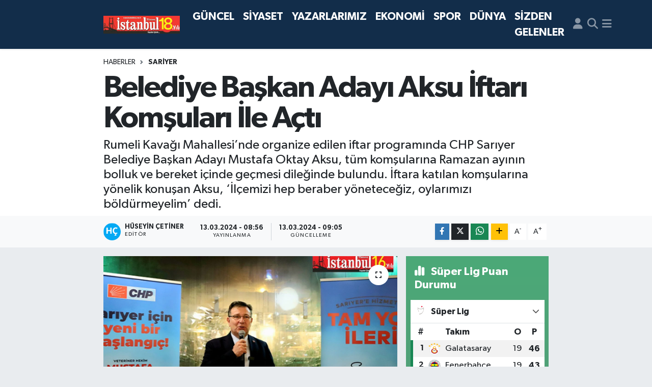

--- FILE ---
content_type: text/html; charset=UTF-8
request_url: https://www.istanbultimes.com.tr/belediye-baskan-adayi-aksu-iftari-komsulari-ile-acti
body_size: 22444
content:
<!DOCTYPE html>
<html lang="tr" data-theme="flow">
<head>
<link rel="dns-prefetch" href="//www.istanbultimes.com.tr">
<link rel="dns-prefetch" href="//istanbultimescomtr.teimg.com">
<link rel="dns-prefetch" href="//static.tebilisim.com">
<link rel="dns-prefetch" href="//pagead2.googlesyndication.com">
<link rel="dns-prefetch" href="//www.w3.org">
<link rel="dns-prefetch" href="//www.facebook.com">
<link rel="dns-prefetch" href="//x.com">
<link rel="dns-prefetch" href="//api.whatsapp.com">
<link rel="dns-prefetch" href="//www.linkedin.com">
<link rel="dns-prefetch" href="//pinterest.com">
<link rel="dns-prefetch" href="//t.me">
<link rel="dns-prefetch" href="//media.api-sports.io">
<link rel="dns-prefetch" href="//tebilisim.com">

    <meta charset="utf-8">
<title>Belediye Başkan Adayı Aksu İftarı Komşuları İle Açtı - İstanbul Times - Anında Haberin Merkezi</title>
<meta name="description" content="Rumeli Kavağı Mahallesi’nde organize edilen iftar programında CHP Sarıyer Belediye Başkan Adayı Mustafa Oktay Aksu, tüm komşularına Ramazan ayının bolluk ve bereket içinde geçmesi dileğinde bulundu. İftara katılan komşularına yönelik konuşan Aksu, ‘İlçemizi hep beraber yöneteceğiz, oylarımızı böldürmeyelim’ dedi.">
<link rel="canonical" href="https://www.istanbultimes.com.tr/belediye-baskan-adayi-aksu-iftari-komsulari-ile-acti">
<meta name="viewport" content="width=device-width,initial-scale=1">
<meta name="X-UA-Compatible" content="IE=edge">
<meta name="robots" content="max-image-preview:large">
<meta name="theme-color" content="#122d4a">
<meta name="title" content="Belediye Başkan Adayı Aksu İftarı Komşuları İle Açtı">
<meta name="articleSection" content="news">
<meta name="datePublished" content="2024-03-13T08:56:00+03:00">
<meta name="dateModified" content="2024-03-13T09:05:11+03:00">
<meta name="articleAuthor" content="Hüseyin Çetiner">
<meta name="author" content="Hüseyin Çetiner">
<link rel="amphtml" href="https://www.istanbultimes.com.tr/belediye-baskan-adayi-aksu-iftari-komsulari-ile-acti/amp">
<meta property="og:site_name" content="İstanbul Times">
<meta property="og:title" content="Belediye Başkan Adayı Aksu İftarı Komşuları İle Açtı">
<meta property="og:description" content="Rumeli Kavağı Mahallesi’nde organize edilen iftar programında CHP Sarıyer Belediye Başkan Adayı Mustafa Oktay Aksu, tüm komşularına Ramazan ayının bolluk ve bereket içinde geçmesi dileğinde bulundu. İftara katılan komşularına yönelik konuşan Aksu, ‘İlçemizi hep beraber yöneteceğiz, oylarımızı böldürmeyelim’ dedi.">
<meta property="og:url" content="https://www.istanbultimes.com.tr/belediye-baskan-adayi-aksu-iftari-komsulari-ile-acti">
<meta property="og:image" content="https://istanbultimescomtr.teimg.com/crop/1280x720/istanbultimes-com-tr/uploads/2024/03/aksu-iftar-kapak.jpg">
<meta property="og:image:width" content="1280">
<meta property="og:image:height" content="720">
<meta property="og:image:alt" content="Belediye Başkan Adayı Aksu İftarı Komşuları İle Açtı">
<meta property="og:article:published_time" content="2024-03-13T08:56:00+03:00">
<meta property="og:article:modified_time" content="2024-03-13T09:05:11+03:00">
<meta property="og:type" content="article">
<meta name="twitter:card" content="summary_large_image">
<meta name="twitter:title" content="Belediye Başkan Adayı Aksu İftarı Komşuları İle Açtı">
<meta name="twitter:description" content="Rumeli Kavağı Mahallesi’nde organize edilen iftar programında CHP Sarıyer Belediye Başkan Adayı Mustafa Oktay Aksu, tüm komşularına Ramazan ayının bolluk ve bereket içinde geçmesi dileğinde bulundu. İftara katılan komşularına yönelik konuşan Aksu, ‘İlçemizi hep beraber yöneteceğiz, oylarımızı böldürmeyelim’ dedi.">
<meta name="twitter:image" content="https://istanbultimescomtr.teimg.com/crop/1280x720/istanbultimes-com-tr/uploads/2024/03/aksu-iftar-kapak.jpg">
<meta name="twitter:url" content="https://www.istanbultimes.com.tr/belediye-baskan-adayi-aksu-iftari-komsulari-ile-acti">
<link rel="manifest" href="https://www.istanbultimes.com.tr/manifest.json?v=6.6.4" />
<link rel="preload" href="https://static.tebilisim.com/flow/assets/css/font-awesome/fa-solid-900.woff2" as="font" type="font/woff2" crossorigin />
<link rel="preload" href="https://static.tebilisim.com/flow/assets/css/font-awesome/fa-brands-400.woff2" as="font" type="font/woff2" crossorigin />
<link rel="preload" href="https://static.tebilisim.com/flow/assets/css/weather-icons/font/weathericons-regular-webfont.woff2" as="font" type="font/woff2" crossorigin />
<link rel="preload" href="https://static.tebilisim.com/flow/vendor/te/fonts/gibson/Gibson-Bold.woff2" as="font" type="font/woff2" crossorigin />
<link rel="preload" href="https://static.tebilisim.com/flow/vendor/te/fonts/gibson/Gibson-BoldItalic.woff2" as="font" type="font/woff2" crossorigin />
<link rel="preload" href="https://static.tebilisim.com/flow/vendor/te/fonts/gibson/Gibson-Italic.woff2" as="font" type="font/woff2" crossorigin />
<link rel="preload" href="https://static.tebilisim.com/flow/vendor/te/fonts/gibson/Gibson-Light.woff2" as="font" type="font/woff2" crossorigin />
<link rel="preload" href="https://static.tebilisim.com/flow/vendor/te/fonts/gibson/Gibson-LightItalic.woff2" as="font" type="font/woff2" crossorigin />
<link rel="preload" href="https://static.tebilisim.com/flow/vendor/te/fonts/gibson/Gibson-SemiBold.woff2" as="font" type="font/woff2" crossorigin />
<link rel="preload" href="https://static.tebilisim.com/flow/vendor/te/fonts/gibson/Gibson-SemiBoldItalic.woff2" as="font" type="font/woff2" crossorigin />
<link rel="preload" href="https://static.tebilisim.com/flow/vendor/te/fonts/gibson/Gibson.woff2" as="font" type="font/woff2" crossorigin />


<link rel="preload" as="style" href="https://static.tebilisim.com/flow/vendor/te/fonts/gibson.css?v=6.6.4">
<link rel="stylesheet" href="https://static.tebilisim.com/flow/vendor/te/fonts/gibson.css?v=6.6.4">

<link rel="preload" as="image" href="https://istanbultimescomtr.teimg.com/crop/1280x720/istanbultimes-com-tr/uploads/2024/03/aksu-iftar-kapak.jpg">
<style>:root {
        --te-link-color: #333;
        --te-link-hover-color: #000;
        --te-font: "Gibson";
        --te-secondary-font: "Gibson";
        --te-h1-font-size: 60px;
        --te-color: #122d4a;
        --te-hover-color: #194c82;
        --mm-ocd-width: 85%!important; /*  Mobil Menü Genişliği */
        --swiper-theme-color: var(--te-color)!important;
        --header-13-color: #ffc107;
    }</style><link rel="preload" as="style" href="https://static.tebilisim.com/flow/assets/vendor/bootstrap/css/bootstrap.min.css?v=6.6.4">
<link rel="stylesheet" href="https://static.tebilisim.com/flow/assets/vendor/bootstrap/css/bootstrap.min.css?v=6.6.4">
<link rel="preload" as="style" href="https://static.tebilisim.com/flow/assets/css/app6.6.4.min.css">
<link rel="stylesheet" href="https://static.tebilisim.com/flow/assets/css/app6.6.4.min.css">



<script type="application/ld+json">{"@context":"https:\/\/schema.org","@type":"WebSite","url":"https:\/\/www.istanbultimes.com.tr","potentialAction":{"@type":"SearchAction","target":"https:\/\/www.istanbultimes.com.tr\/arama?q={query}","query-input":"required name=query"}}</script>

<script type="application/ld+json">{"@context":"https:\/\/schema.org","@type":"NewsMediaOrganization","url":"https:\/\/www.istanbultimes.com.tr","name":"\u0130stanbul Times","logo":"https:\/\/istanbultimescomtr.teimg.com\/istanbultimes-com-tr\/uploads\/2025\/02\/logo-18.png"}</script>

<script type="application/ld+json">{"@context":"https:\/\/schema.org","@graph":[{"@type":"SiteNavigationElement","name":"Ana Sayfa","url":"https:\/\/www.istanbultimes.com.tr","@id":"https:\/\/www.istanbultimes.com.tr"},{"@type":"SiteNavigationElement","name":"G\u00dcNCEL","url":"https:\/\/www.istanbultimes.com.tr\/guncel","@id":"https:\/\/www.istanbultimes.com.tr\/guncel"},{"@type":"SiteNavigationElement","name":"S\u0130YASET","url":"https:\/\/www.istanbultimes.com.tr\/siyaset","@id":"https:\/\/www.istanbultimes.com.tr\/siyaset"},{"@type":"SiteNavigationElement","name":"YAZARLARIMIZ","url":"https:\/\/www.istanbultimes.com.tr\/yazarlarimiz","@id":"https:\/\/www.istanbultimes.com.tr\/yazarlarimiz"},{"@type":"SiteNavigationElement","name":"EKONOM\u0130","url":"https:\/\/www.istanbultimes.com.tr\/ekonomi","@id":"https:\/\/www.istanbultimes.com.tr\/ekonomi"},{"@type":"SiteNavigationElement","name":"SPOR","url":"https:\/\/www.istanbultimes.com.tr\/spor","@id":"https:\/\/www.istanbultimes.com.tr\/spor"},{"@type":"SiteNavigationElement","name":"D\u00dcNYA","url":"https:\/\/www.istanbultimes.com.tr\/dunya","@id":"https:\/\/www.istanbultimes.com.tr\/dunya"},{"@type":"SiteNavigationElement","name":"SA\u011eLIK","url":"https:\/\/www.istanbultimes.com.tr\/saglik","@id":"https:\/\/www.istanbultimes.com.tr\/saglik"},{"@type":"SiteNavigationElement","name":"YA\u015eAM","url":"https:\/\/www.istanbultimes.com.tr\/yasam","@id":"https:\/\/www.istanbultimes.com.tr\/yasam"},{"@type":"SiteNavigationElement","name":"TEKNOLOJ\u0130","url":"https:\/\/www.istanbultimes.com.tr\/teknoloji","@id":"https:\/\/www.istanbultimes.com.tr\/teknoloji"},{"@type":"SiteNavigationElement","name":"K\u00dcLT\u00dcR-SANAT","url":"https:\/\/www.istanbultimes.com.tr\/kultur-sanat","@id":"https:\/\/www.istanbultimes.com.tr\/kultur-sanat"},{"@type":"SiteNavigationElement","name":"\u0130L\u00c7ELER","url":"https:\/\/www.istanbultimes.com.tr\/ilceler","@id":"https:\/\/www.istanbultimes.com.tr\/ilceler"},{"@type":"SiteNavigationElement","name":"T\u00dcRK\u0130YE","url":"https:\/\/www.istanbultimes.com.tr\/turkiye","@id":"https:\/\/www.istanbultimes.com.tr\/turkiye"},{"@type":"SiteNavigationElement","name":"MAGAZ\u0130N","url":"https:\/\/www.istanbultimes.com.tr\/magazin","@id":"https:\/\/www.istanbultimes.com.tr\/magazin"},{"@type":"SiteNavigationElement","name":"YEREL","url":"https:\/\/www.istanbultimes.com.tr\/yerel","@id":"https:\/\/www.istanbultimes.com.tr\/yerel"},{"@type":"SiteNavigationElement","name":"Asayi\u015f ","url":"https:\/\/www.istanbultimes.com.tr\/asayis","@id":"https:\/\/www.istanbultimes.com.tr\/asayis"},{"@type":"SiteNavigationElement","name":"DENEME","url":"https:\/\/www.istanbultimes.com.tr\/deneme","@id":"https:\/\/www.istanbultimes.com.tr\/deneme"},{"@type":"SiteNavigationElement","name":"S\u0130ZDEN GELENLER","url":"https:\/\/www.istanbultimes.com.tr\/sizden-gelenler","@id":"https:\/\/www.istanbultimes.com.tr\/sizden-gelenler"},{"@type":"SiteNavigationElement","name":"\u0130leti\u015fim","url":"https:\/\/www.istanbultimes.com.tr\/iletisim","@id":"https:\/\/www.istanbultimes.com.tr\/iletisim"},{"@type":"SiteNavigationElement","name":"\u0130stanbul Rehberi","url":"https:\/\/www.istanbultimes.com.tr\/istanbul-rehberi","@id":"https:\/\/www.istanbultimes.com.tr\/istanbul-rehberi"},{"@type":"SiteNavigationElement","name":"\u0130stanbul E\u011flence Mekanlar\u0131","url":"https:\/\/www.istanbultimes.com.tr\/istanbul-eglence-mekanlari","@id":"https:\/\/www.istanbultimes.com.tr\/istanbul-eglence-mekanlari"},{"@type":"SiteNavigationElement","name":"\u0130stanbul Foto\u011fraflar\u0131","url":"https:\/\/www.istanbultimes.com.tr\/istanbul-fotograflari","@id":"https:\/\/www.istanbultimes.com.tr\/istanbul-fotograflari"},{"@type":"SiteNavigationElement","name":"\u0130stanbul Tarihi","url":"https:\/\/www.istanbultimes.com.tr\/istanbul-tarihi","@id":"https:\/\/www.istanbultimes.com.tr\/istanbul-tarihi"},{"@type":"SiteNavigationElement","name":"E-Gazete say\u0131lar\u0131","url":"https:\/\/www.istanbultimes.com.tr\/e-gazete-sayilari","@id":"https:\/\/www.istanbultimes.com.tr\/e-gazete-sayilari"},{"@type":"SiteNavigationElement","name":"\u0130stanbul M\u00fczeler","url":"https:\/\/www.istanbultimes.com.tr\/istanbul-muzeler","@id":"https:\/\/www.istanbultimes.com.tr\/istanbul-muzeler"},{"@type":"SiteNavigationElement","name":"\u0130stanbul Dini Mekanlar","url":"https:\/\/www.istanbultimes.com.tr\/istanbul-dini-mekanlar","@id":"https:\/\/www.istanbultimes.com.tr\/istanbul-dini-mekanlar"},{"@type":"SiteNavigationElement","name":"\u0130stanbul Tarihi Eserler","url":"https:\/\/www.istanbultimes.com.tr\/istanbul-tarihi-eserler","@id":"https:\/\/www.istanbultimes.com.tr\/istanbul-tarihi-eserler"},{"@type":"SiteNavigationElement","name":"\u0130stanbul \u0130l\u00e7eleri","url":"https:\/\/www.istanbultimes.com.tr\/istanbul-ilceleri","@id":"https:\/\/www.istanbultimes.com.tr\/istanbul-ilceleri"},{"@type":"SiteNavigationElement","name":"\u0130stanbul \u015eiirleri","url":"https:\/\/www.istanbultimes.com.tr\/istanbul-siirleri","@id":"https:\/\/www.istanbultimes.com.tr\/istanbul-siirleri"},{"@type":"SiteNavigationElement","name":"\u0130stanbul Nuf\u00fcs ve Demoktatif yap\u0131","url":"https:\/\/www.istanbultimes.com.tr\/istanbul-nufus-ve-demoktatif-yapi","@id":"https:\/\/www.istanbultimes.com.tr\/istanbul-nufus-ve-demoktatif-yapi"},{"@type":"SiteNavigationElement","name":"\u0130stanbul Yaz\u0131lar\u0131","url":"https:\/\/www.istanbultimes.com.tr\/istanbul-yazilari","@id":"https:\/\/www.istanbultimes.com.tr\/istanbul-yazilari"},{"@type":"SiteNavigationElement","name":"\u0130stanbul Mesire Yerleri","url":"https:\/\/www.istanbultimes.com.tr\/istanbul-mesire-yerleri","@id":"https:\/\/www.istanbultimes.com.tr\/istanbul-mesire-yerleri"},{"@type":"SiteNavigationElement","name":"\u0130stanbul K\u00fclt\u00fcr - Etkinlik","url":"https:\/\/www.istanbultimes.com.tr\/istanbul-kultur-etkinlik","@id":"https:\/\/www.istanbultimes.com.tr\/istanbul-kultur-etkinlik"},{"@type":"SiteNavigationElement","name":"\u0130stanbul Kent Rehberi","url":"https:\/\/www.istanbultimes.com.tr\/istanbul-kent-rehberi","@id":"https:\/\/www.istanbultimes.com.tr\/istanbul-kent-rehberi"},{"@type":"SiteNavigationElement","name":"\u0130stanbul Yeme \u0130\u00e7me","url":"https:\/\/www.istanbultimes.com.tr\/istanbul-yeme-icme","@id":"https:\/\/www.istanbultimes.com.tr\/istanbul-yeme-icme"},{"@type":"SiteNavigationElement","name":"\u0130stanbul Oteller","url":"https:\/\/www.istanbultimes.com.tr\/istanbul-oteller","@id":"https:\/\/www.istanbultimes.com.tr\/istanbul-oteller"},{"@type":"SiteNavigationElement","name":"\u0130stanbul Sinema","url":"https:\/\/www.istanbultimes.com.tr\/istanbul-sinema","@id":"https:\/\/www.istanbultimes.com.tr\/istanbul-sinema"},{"@type":"SiteNavigationElement","name":"\u0130stanbul Ula\u015f\u0131m","url":"https:\/\/www.istanbultimes.com.tr\/istanbul-ulasim","@id":"https:\/\/www.istanbultimes.com.tr\/istanbul-ulasim"},{"@type":"SiteNavigationElement","name":"Ba\u011fc\u0131lar'da Ramazan farkl\u0131 ya\u015fan\u0131r...","url":"https:\/\/www.istanbultimes.com.tr\/bagcilarda-ramazan-farkli-yasanir","@id":"https:\/\/www.istanbultimes.com.tr\/bagcilarda-ramazan-farkli-yasanir"},{"@type":"SiteNavigationElement","name":"\u00c7ET\u0130NER A.\u015e. YAYIN GRUBU","url":"https:\/\/www.istanbultimes.com.tr\/cetiner-as-yayin-grubu","@id":"https:\/\/www.istanbultimes.com.tr\/cetiner-as-yayin-grubu"},{"@type":"SiteNavigationElement","name":"test","url":"https:\/\/www.istanbultimes.com.tr\/test","@id":"https:\/\/www.istanbultimes.com.tr\/test"},{"@type":"SiteNavigationElement","name":"e-gazete ","url":"https:\/\/www.istanbultimes.com.tr\/e-gazete","@id":"https:\/\/www.istanbultimes.com.tr\/e-gazete"},{"@type":"SiteNavigationElement","name":"Yazarlar","url":"https:\/\/www.istanbultimes.com.tr\/yazarlar","@id":"https:\/\/www.istanbultimes.com.tr\/yazarlar"},{"@type":"SiteNavigationElement","name":"Foto Galeri","url":"https:\/\/www.istanbultimes.com.tr\/foto-galeri","@id":"https:\/\/www.istanbultimes.com.tr\/foto-galeri"},{"@type":"SiteNavigationElement","name":"Video Galeri","url":"https:\/\/www.istanbultimes.com.tr\/video","@id":"https:\/\/www.istanbultimes.com.tr\/video"},{"@type":"SiteNavigationElement","name":"Biyografiler","url":"https:\/\/www.istanbultimes.com.tr\/biyografi","@id":"https:\/\/www.istanbultimes.com.tr\/biyografi"},{"@type":"SiteNavigationElement","name":"Firma Rehberi","url":"https:\/\/www.istanbultimes.com.tr\/rehber","@id":"https:\/\/www.istanbultimes.com.tr\/rehber"},{"@type":"SiteNavigationElement","name":"Seri \u0130lanlar","url":"https:\/\/www.istanbultimes.com.tr\/ilan","@id":"https:\/\/www.istanbultimes.com.tr\/ilan"},{"@type":"SiteNavigationElement","name":"Vefatlar","url":"https:\/\/www.istanbultimes.com.tr\/vefat","@id":"https:\/\/www.istanbultimes.com.tr\/vefat"},{"@type":"SiteNavigationElement","name":"R\u00f6portajlar","url":"https:\/\/www.istanbultimes.com.tr\/roportaj","@id":"https:\/\/www.istanbultimes.com.tr\/roportaj"},{"@type":"SiteNavigationElement","name":"Anketler","url":"https:\/\/www.istanbultimes.com.tr\/anketler","@id":"https:\/\/www.istanbultimes.com.tr\/anketler"},{"@type":"SiteNavigationElement","name":"Obshtina Nikopol Bug\u00fcn, Yar\u0131n ve 1 Haftal\u0131k Hava Durumu Tahmini","url":"https:\/\/www.istanbultimes.com.tr\/obshtina-nikopol-hava-durumu","@id":"https:\/\/www.istanbultimes.com.tr\/obshtina-nikopol-hava-durumu"},{"@type":"SiteNavigationElement","name":"Obshtina Nikopol Namaz Vakitleri","url":"https:\/\/www.istanbultimes.com.tr\/obshtina-nikopol-namaz-vakitleri","@id":"https:\/\/www.istanbultimes.com.tr\/obshtina-nikopol-namaz-vakitleri"},{"@type":"SiteNavigationElement","name":"Puan Durumu ve Fikst\u00fcr","url":"https:\/\/www.istanbultimes.com.tr\/futbol\/st-super-lig-puan-durumu-ve-fikstur","@id":"https:\/\/www.istanbultimes.com.tr\/futbol\/st-super-lig-puan-durumu-ve-fikstur"}]}</script>

<script type="application/ld+json">{"@context":"https:\/\/schema.org","@type":"BreadcrumbList","itemListElement":[{"@type":"ListItem","position":1,"item":{"@type":"Thing","@id":"https:\/\/www.istanbultimes.com.tr","name":"Haberler"}},{"@type":"ListItem","position":2,"item":{"@type":"Thing","@id":"https:\/\/www.istanbultimes.com.tr\/sariyer","name":"SAR\u0130YER"}},{"@type":"ListItem","position":3,"item":{"@type":"Thing","@id":"https:\/\/www.istanbultimes.com.tr\/belediye-baskan-adayi-aksu-iftari-komsulari-ile-acti","name":"Belediye Ba\u015fkan Aday\u0131 Aksu \u0130ftar\u0131 Kom\u015fular\u0131 \u0130le A\u00e7t\u0131"}}]}</script>
<script type="application/ld+json">{"@context":"https:\/\/schema.org","@type":"NewsArticle","headline":"Belediye Ba\u015fkan Aday\u0131 Aksu \u0130ftar\u0131 Kom\u015fular\u0131 \u0130le A\u00e7t\u0131","articleSection":"SAR\u0130YER","dateCreated":"2024-03-13T08:56:00+03:00","datePublished":"2024-03-13T08:56:00+03:00","dateModified":"2024-03-13T09:05:11+03:00","wordCount":609,"genre":"news","mainEntityOfPage":{"@type":"WebPage","@id":"https:\/\/www.istanbultimes.com.tr\/belediye-baskan-adayi-aksu-iftari-komsulari-ile-acti"},"articleBody":"CHP Sar\u0131yer Belediye Ba\u015fkan Aday\u0131 Mustafa Oktay Aksu, iftarda kom\u015fular\u0131yla bulu\u015ftu\r\n\r\n31 Mart yerel se\u00e7imlerine y\u00f6nelik \u00e7al\u0131\u015fmalar\u0131n\u0131 aral\u0131ks\u0131z s\u00fcrd\u00fcren CHP Sar\u0131yer Belediye Ba\u015fkan Aday\u0131 Mustafa Oktay Aksu, Ramazan ay\u0131 iftar program\u0131nda Rumeli Kava\u011f\u0131 kom\u015fular\u0131yla bir araya geldi. CHP Genel Ba\u015fkan Yard\u0131mc\u0131s\u0131 G\u00f6kan Zeybek, CHP Milletvekili Enis Berbero\u011flu, \u0130l\u00e7e Ba\u015fkan\u0131 Mehmet Kubat, CHP meclis \u00fcyeleri adaylar\u0131, Rumeli Feneri Mahalle Muhtar\u0131 Sinan Demirci\u2019nin de kat\u0131ld\u0131\u011f\u0131 programda Aksu, Rumeli Kava\u011f\u0131 kom\u015fular\u0131na Ramazan ay\u0131n\u0131n bolluk ve bereket i\u00e7inde ge\u00e7mesi dile\u011finde bulundu.\r\n\r\nKom\u015fular\u0131yla selamla\u015fan CHP Sar\u0131yer Belediye Ba\u015fkan Aday\u0131 Mustafa Oktay Aksu, \u0130ftar program\u0131nda yapt\u0131\u011f\u0131 konu\u015fmas\u0131nda Sar\u0131yer\u2019de hayata ge\u00e7irece\u011fi projelerini anlatt\u0131. Sar\u0131yer\u2019e art\u0131 de\u011fer katacak projelerini anlatan Aksu \u015funlar\u0131 s\u00f6yledi:\r\n\r\nSar\u0131yer\u2019imize de\u011fer katacak projelerimizi Sar\u0131yer\u2019de y\u0131llard\u0131r eksili\u011fi hissedilen kentsel hizmet ve donat\u0131lar\u0131 g\u00f6z \u00f6n\u00fcne alarak haz\u0131rlad\u0131k. Amac\u0131m\u0131z, Sar\u0131yerlilere daha konforlu, daha rahat, daha huzurlu ve daha g\u00fcvenli bir kent ya\u015fam\u0131 sunmak. G\u00f6reve gelir gelmez hayata ge\u00e7irece\u011fimiz en \u00f6nemli projelerimizden bir \u2018Mahallemi Dinliyorum\u2019 olacak. Bu projeyle her mahallede kom\u015fular\u0131m\u0131zla bir araya gelerek sorunlar\u0131 yerinde tespit edecek, bizlerden beklentileri dinleyecek ve hizmetlerimizi bu kar\u015f\u0131l\u0131kl\u0131 fikir al\u0131\u015fveri\u015fiyle \u00fcretece\u011fiz. Muhtarlar\u0131m\u0131zla her ay d\u00fczenli toplant\u0131lar yapaca\u011f\u0131z. Kent Konseyi\u2019nin yan\u0131 s\u0131ra il\u00e7emizde yeni kuraca\u011f\u0131m\u0131z \u00e7ocuk, gen\u00e7, kad\u0131n, engelli ve esnaf meclisleriyle, halk\u0131m\u0131z\u0131n yerel y\u00f6netim s\u00fcre\u00e7lerine kat\u0131l\u0131m\u0131n\u0131 en \u00fcst seviyeye ta\u015f\u0131yaca\u011f\u0131z.\r\n\r\n\u2018Hizmet odakl\u0131 huzurlu bir Sar\u0131yer i\u00e7in geliyoruz\r\n\r\n&nbsp;Rumeli Kava\u011f\u0131 ba\u015fta olmak \u00fczere mahallelerimizde kom\u015fular\u0131m\u0131z\u0131n huzur ve keyifle vakit ge\u00e7irecekleri modern sosyal tesislerimizi h\u0131zla a\u00e7maya ba\u015flayaca\u011f\u0131z. Sosyal tesislerimiz, kom\u015fular\u0131m\u0131z\u0131n yeni bulu\u015fma ve sosyalle\u015fme merkezi olacak. \u00d6\u011frencilerimiz i\u00e7in yeni bir yurt, ileri ya\u015ftaki kom\u015fular\u0131m\u0131z i\u00e7in yeni bir ya\u015fam merkezi kuraca\u011f\u0131z. Ayr\u0131ca ihtiya\u00e7 duyulan mahallelerde taziye evleri ve \u00e7ama\u015f\u0131rhaneler kuraca\u011f\u0131z. Hizmet odakl\u0131 ve huzurlu bir Sar\u0131yer i\u00e7in, gece g\u00fcnd\u00fcz \u00e7al\u0131\u015faca\u011f\u0131z.\r\n\r\n\u2018Ula\u015f\u0131m odakl\u0131 geli\u015fen bir Sar\u0131yer i\u00e7in geliyoruz\u2019\r\n\r\nUla\u015f\u0131m Sar\u0131yer\u2019imizin en \u00f6nemli problemlerinden biri. Sar\u0131yer\u2019in \u0130stanbul\u2019un toplu ula\u015f\u0131m a\u011flar\u0131na s\u00fcrekli olarak ba\u011flanmas\u0131 i\u00e7in \u0130BB\u2019nin 3 b\u00fcy\u00fck projesi var. Sar\u0131yer Belediyesi olarak bu projelerin hayata ge\u00e7irilmesi s\u00fcrecinde i\u015f birli\u011fi i\u00e7erisinde olaca\u011f\u0131z. Ayr\u0131ca, il\u00e7emiz s\u0131n\u0131rlar\u0131 i\u00e7inde trafik ve otopark sorununu \u00e7\u00f6zmek ana hedeflerimizden bir olacak. \u015eimdiden t\u00fcm kom\u015fular\u0131m\u0131za duyurmak istiyorum. Ula\u015f\u0131m odakl\u0131 geli\u015fen bir Sar\u0131yer i\u00e7in geliyoruz. \u0130stanbul B\u00fcy\u00fck\u015fehir Belediyemiz,&nbsp; Hac\u0131osman Meydan ve Transfer Merkezi, \u0130T\u00dc-\u0130stinye F\u00fcnik\u00fcler Hatt\u0131, Maslak Oto Sanayi Park\u0131 ve Zeminalt\u0131 Otopark\u0131 projelerini yat\u0131r\u0131m program\u0131na ald\u0131. &nbsp;Hepimize \u015fimdiden hay\u0131rl\u0131 olsun diyor, m\u00fcbarek g\u00fcnlerimizin bolluk, huzur ve bereket i\u00e7inde ge\u00e7mesini diliyor, hi\u00e7 kimsenin oylar\u0131m\u0131z\u0131 b\u00f6lmesine izin vermeyelim diyor, t\u00fcm kom\u015fular\u0131m\u0131 sevgi ve sayg\u0131yla selaml\u0131yorum.\r\n\r\nKonu\u015fmas\u0131 s\u0131k s\u0131k alk\u0131\u015flarla kesilen Aksu, iftar program\u0131nda kom\u015fular\u0131yla foto\u011fraf \u00e7ekerek, g\u00f6r\u00fc\u015f ve \u00f6nerilerini dinledi.\r\n\r\nKaynak:\u0130stanbul Times Haber Ajans\u0131 (\u0130THA)&nbsp;\r\n\r\n","description":"Rumeli Kava\u011f\u0131 Mahallesi\u2019nde organize edilen iftar program\u0131nda CHP Sar\u0131yer Belediye Ba\u015fkan Aday\u0131 Mustafa Oktay Aksu, t\u00fcm kom\u015fular\u0131na Ramazan ay\u0131n\u0131n bolluk ve bereket i\u00e7inde ge\u00e7mesi dile\u011finde bulundu. \u0130ftara kat\u0131lan kom\u015fular\u0131na y\u00f6nelik konu\u015fan Aksu, \u2018\u0130l\u00e7emizi hep beraber y\u00f6netece\u011fiz, oylar\u0131m\u0131z\u0131 b\u00f6ld\u00fcrmeyelim\u2019 dedi.","inLanguage":"tr-TR","keywords":[],"image":{"@type":"ImageObject","url":"https:\/\/istanbultimescomtr.teimg.com\/crop\/1280x720\/istanbultimes-com-tr\/uploads\/2024\/03\/aksu-iftar-kapak.jpg","width":"1280","height":"720","caption":"Belediye Ba\u015fkan Aday\u0131 Aksu \u0130ftar\u0131 Kom\u015fular\u0131 \u0130le A\u00e7t\u0131"},"publishingPrinciples":"https:\/\/www.istanbultimes.com.tr\/gizlilik-sozlesmesi","isFamilyFriendly":"http:\/\/schema.org\/True","isAccessibleForFree":"http:\/\/schema.org\/True","publisher":{"@type":"Organization","name":"\u0130stanbul Times","image":"https:\/\/istanbultimescomtr.teimg.com\/istanbultimes-com-tr\/uploads\/2025\/02\/logo-18.png","logo":{"@type":"ImageObject","url":"https:\/\/istanbultimescomtr.teimg.com\/istanbultimes-com-tr\/uploads\/2025\/02\/logo-18.png","width":"640","height":"375"}},"author":{"@type":"Person","name":"H\u00fcseyin \u00c7etiner","honorificPrefix":"","jobTitle":"","url":null}}</script>





<style>
.mega-menu {z-index: 9999 !important;}
@media screen and (min-width: 1620px) {
    .container {width: 1280px!important; max-width: 1280px!important;}
    #ad_36 {margin-right: 15px !important;}
    #ad_9 {margin-left: 15px !important;}
}

@media screen and (min-width: 1325px) and (max-width: 1620px) {
    .container {width: 1100px!important; max-width: 1100px!important;}
    #ad_36 {margin-right: 100px !important;}
    #ad_9 {margin-left: 100px !important;}
}
@media screen and (min-width: 1295px) and (max-width: 1325px) {
    .container {width: 990px!important; max-width: 990px!important;}
    #ad_36 {margin-right: 165px !important;}
    #ad_9 {margin-left: 165px !important;}
}
@media screen and (min-width: 1200px) and (max-width: 1295px) {
    .container {width: 900px!important; max-width: 900px!important;}
    #ad_36 {margin-right: 210px !important;}
    #ad_9 {margin-left: 210px !important;}

}
</style><meta name="google-adsense-account" content="ca-pub-9764413220728752">
<script async src="https://pagead2.googlesyndication.com/pagead/js/adsbygoogle.js?client=ca-pub-9764413220728752" crossorigin="anonymous" type="224c6647aacc9f77f1820ec1-text/javascript"></script>






</head>




<body class="d-flex flex-column min-vh-100">

    
    

    <header class="header-5">
    <nav class="main-menu navbar navbar-expand navbar-dark bg-te-color shadow-sm py-2">
        <div class="container">
            <div class="d-lg-none">
                <a href="#menu" title="Ana Menü"><i class="fa fa-bars fa-lg text-white-50"></i></a>
            </div>
                        <a class="navbar-brand me-0" href="/" title="İstanbul Times">
                <img src="https://istanbultimescomtr.teimg.com/istanbultimes-com-tr/uploads/2025/02/logo-18.png" alt="İstanbul Times" width="150" height="40" class="light-mode img-fluid flow-logo">
<img src="https://istanbultimescomtr.teimg.com/istanbultimes-com-tr/uploads/2025/02/logo-18.png" alt="İstanbul Times" width="150" height="40" class="dark-mode img-fluid flow-logo d-none">

            </a>
                        <ul  class="main-menu navbar-nav me-auto d-none d-lg-inline-flex lead ms-3 fw-semibold">
        <li class="nav-item   ">
        <a href="/guncel" class="nav-link text-white" target="_self" title="GÜNCEL">GÜNCEL</a>
        
    </li>
        <li class="nav-item   ">
        <a href="/siyaset" class="nav-link text-white" target="_self" title="SİYASET">SİYASET</a>
        
    </li>
        <li class="nav-item   ">
        <a href="/yazarlarimiz" class="nav-link text-white" target="_self" title="YAZARLARIMIZ">YAZARLARIMIZ</a>
        
    </li>
        <li class="nav-item   ">
        <a href="/ekonomi" class="nav-link text-white" target="_self" title="EKONOMİ">EKONOMİ</a>
        
    </li>
        <li class="nav-item   ">
        <a href="/spor" class="nav-link text-white" target="_self" title="SPOR">SPOR</a>
        
    </li>
        <li class="nav-item   ">
        <a href="/dunya" class="nav-link text-white" target="_self" title="DÜNYA">DÜNYA</a>
        
    </li>
        <li class="nav-item   ">
        <a href="/sizden-gelenler" class="nav-link text-white" target="_self" title="SİZDEN GELENLER">SİZDEN GELENLER</a>
        
    </li>
    </ul>

            <ul class="navigation-menu navbar-nav d-flex align-items-center">
                <li class="nav-item d-none d-lg-block">
                    <a href="/member/login" class="nav-link p-0 ms-2" title="Üyelik Girişi" target="_blank">
                        <i class="fa fa-user fa-lg text-white-50"></i>
                    </a>
                </li>
                <li class="nav-item">
                    <a href="/arama" class="nav-link p-0 ms-2" title="Ara">
                        <i class="fa fa-search fa-lg text-white-50"></i>
                    </a>
                </li>
                
                <li class="nav-item dropdown d-none d-lg-block position-static">
                    <a class="nav-link p-0 ms-2 text-white-50" data-bs-toggle="dropdown" href="#" aria-haspopup="true" aria-expanded="false" title="Ana Menü"><i class="fa fa-bars fa-lg"></i></a>
                    <div class="mega-menu dropdown-menu dropdown-menu-end text-capitalize shadow-lg border-0 rounded-0">

    <div class="row g-3 small p-3">

                <div class="col">
            <div class="extra-sections bg-light p-3 border">
                <a href="https://www.istanbultimes.com.tr/istanbul-nobetci-eczaneler" title="Nöbetçi Eczaneler" class="d-block border-bottom pb-2 mb-2" target="_self"><i class="fa-solid fa-capsules me-2"></i>Nöbetçi Eczaneler</a>
<a href="https://www.istanbultimes.com.tr/istanbul-hava-durumu" title="Hava Durumu" class="d-block border-bottom pb-2 mb-2" target="_self"><i class="fa-solid fa-cloud-sun me-2"></i>Hava Durumu</a>
<a href="https://www.istanbultimes.com.tr/istanbul-namaz-vakitleri" title="Namaz Vakitleri" class="d-block border-bottom pb-2 mb-2" target="_self"><i class="fa-solid fa-mosque me-2"></i>Namaz Vakitleri</a>
<a href="https://www.istanbultimes.com.tr/istanbul-trafik-durumu" title="Trafik Durumu" class="d-block border-bottom pb-2 mb-2" target="_self"><i class="fa-solid fa-car me-2"></i>Trafik Durumu</a>
<a href="https://www.istanbultimes.com.tr/futbol/super-lig-puan-durumu-ve-fikstur" title="Süper Lig Puan Durumu ve Fikstür" class="d-block border-bottom pb-2 mb-2" target="_self"><i class="fa-solid fa-chart-bar me-2"></i>Süper Lig Puan Durumu ve Fikstür</a>
<a href="https://www.istanbultimes.com.tr/tum-mansetler" title="Tüm Manşetler" class="d-block border-bottom pb-2 mb-2" target="_self"><i class="fa-solid fa-newspaper me-2"></i>Tüm Manşetler</a>
<a href="https://www.istanbultimes.com.tr/sondakika-haberleri" title="Son Dakika Haberleri" class="d-block border-bottom pb-2 mb-2" target="_self"><i class="fa-solid fa-bell me-2"></i>Son Dakika Haberleri</a>

            </div>
        </div>
        
        <div class="col">
        <a href="/saglik" class="d-block border-bottom  pb-2 mb-2" target="_self" title="SAĞLIK">SAĞLIK</a>
            <a href="/yasam" class="d-block border-bottom  pb-2 mb-2" target="_self" title="YAŞAM">YAŞAM</a>
            <a href="/teknoloji" class="d-block border-bottom  pb-2 mb-2" target="_self" title="TEKNOLOJİ">TEKNOLOJİ</a>
            <a href="/kultur-sanat" class="d-block border-bottom  pb-2 mb-2" target="_self" title="KÜLTÜR-SANAT">KÜLTÜR-SANAT</a>
            <a href="/ilceler" class="d-block border-bottom  pb-2 mb-2" target="_self" title="İLÇELER">İLÇELER</a>
            <a href="/turkiye" class="d-block border-bottom  pb-2 mb-2" target="_self" title="TÜRKİYE">TÜRKİYE</a>
            <a href="/magazin" class="d-block  pb-2 mb-2" target="_self" title="MAGAZİN">MAGAZİN</a>
        </div><div class="col">
            <a href="/yerel" class="d-block border-bottom  pb-2 mb-2" target="_self" title="YEREL">YEREL</a>
            <a href="/asayis" class="d-block border-bottom  pb-2 mb-2" target="_self" title="Asayiş ">Asayiş </a>
            <a href="/deneme" class="d-block border-bottom  pb-2 mb-2" target="_self" title="DENEME">DENEME</a>
        </div>


    </div>

    <div class="p-3 bg-light">
                                                                                    </div>

    <div class="mega-menu-footer p-2 bg-te-color">
        <a class="dropdown-item text-white" href="/kunye" title="Künye"><i class="fa fa-id-card me-2"></i> Künye</a>
        <a class="dropdown-item text-white" href="/iletisim" title="İletişim"><i class="fa fa-envelope me-2"></i> İletişim</a>
        <a class="dropdown-item text-white" href="/rss-baglantilari" title="RSS Bağlantıları"><i class="fa fa-rss me-2"></i> RSS Bağlantıları</a>
        <a class="dropdown-item text-white" href="/member/login" title="Üyelik Girişi"><i class="fa fa-user me-2"></i> Üyelik Girişi</a>
    </div>


</div>

                </li>
            </ul>
        </div>
    </nav>
    <ul  class="mobile-categories d-lg-none list-inline bg-white">
        <li class="list-inline-item">
        <a href="/guncel" class="text-dark" target="_self" title="GÜNCEL">
                GÜNCEL
        </a>
    </li>
        <li class="list-inline-item">
        <a href="/siyaset" class="text-dark" target="_self" title="SİYASET">
                SİYASET
        </a>
    </li>
        <li class="list-inline-item">
        <a href="/yazarlarimiz" class="text-dark" target="_self" title="YAZARLARIMIZ">
                YAZARLARIMIZ
        </a>
    </li>
        <li class="list-inline-item">
        <a href="/ekonomi" class="text-dark" target="_self" title="EKONOMİ">
                EKONOMİ
        </a>
    </li>
        <li class="list-inline-item">
        <a href="/spor" class="text-dark" target="_self" title="SPOR">
                SPOR
        </a>
    </li>
        <li class="list-inline-item">
        <a href="/dunya" class="text-dark" target="_self" title="DÜNYA">
                DÜNYA
        </a>
    </li>
        <li class="list-inline-item">
        <a href="/sizden-gelenler" class="text-dark" target="_self" title="SİZDEN GELENLER">
                SİZDEN GELENLER
        </a>
    </li>
    </ul>


</header>






<main class="single overflow-hidden" style="min-height: 300px">

    
    <div class="infinite" data-show-advert="1">

    

    <div class="infinite-item d-block" data-id="56943" data-category-id="39" data-reference="TE\Blog\Models\Post" data-json-url="/service/json/featured-infinite.json">

        

        <div class="post-header pt-3 bg-white">

    <div class="container">

        
        <nav class="meta-category d-flex justify-content-lg-start" style="--bs-breadcrumb-divider: url(&#34;data:image/svg+xml,%3Csvg xmlns='http://www.w3.org/2000/svg' width='8' height='8'%3E%3Cpath d='M2.5 0L1 1.5 3.5 4 1 6.5 2.5 8l4-4-4-4z' fill='%236c757d'/%3E%3C/svg%3E&#34;);" aria-label="breadcrumb">
        <ol class="breadcrumb mb-0">
            <li class="breadcrumb-item"><a href="https://www.istanbultimes.com.tr" class="breadcrumb_link" target="_self">Haberler</a></li>
            <li class="breadcrumb-item active fw-bold" aria-current="page"><a href="/sariyer" target="_self" class="breadcrumb_link text-dark" title="SARİYER">SARİYER</a></li>
        </ol>
</nav>

        <h1 class="h2 fw-bold text-lg-start headline my-2" itemprop="headline">Belediye Başkan Adayı Aksu İftarı Komşuları İle Açtı</h1>
        
        <h2 class="lead text-lg-start text-dark my-2 description" itemprop="description">Rumeli Kavağı Mahallesi’nde organize edilen iftar programında CHP Sarıyer Belediye Başkan Adayı Mustafa Oktay Aksu, tüm komşularına Ramazan ayının bolluk ve bereket içinde geçmesi dileğinde bulundu. İftara katılan komşularına yönelik konuşan Aksu, ‘İlçemizi hep beraber yöneteceğiz, oylarımızı böldürmeyelim’ dedi.</h2>
        
        <div class="news-tags">
    </div>

    </div>

    <div class="bg-light py-1">
        <div class="container d-flex justify-content-between align-items-center">

            <div class="meta-author">
            <a href="/muhabir/8/huseyin-cetiner" class="d-flex" title="Hüseyin Çetiner" target="_self">
            <img class="me-2 rounded-circle" width="34" height="34" src="[data-uri]"
                loading="lazy" alt="Hüseyin Çetiner">
            <div class="me-3 flex-column align-items-center justify-content-center">
                <div class="fw-bold text-dark">Hüseyin Çetiner</div>
                <div class="info text-dark">Editör</div>
            </div>
        </a>
    
    <div class="box">
    <time class="fw-bold">13.03.2024 - 08:56</time>
    <span class="info">Yayınlanma</span>
</div>
<div class="box">
    <time class="fw-bold">13.03.2024 - 09:05</time>
    <span class="info">Güncelleme</span>
</div>

    
    
    

</div>


            <div class="share-area justify-content-end align-items-center d-none d-lg-flex">

    <div class="mobile-share-button-container mb-2 d-block d-md-none">
    <button class="btn btn-primary btn-sm rounded-0 shadow-sm w-100" onclick="if (!window.__cfRLUnblockHandlers) return false; handleMobileShare(event, 'Belediye Başkan Adayı Aksu İftarı Komşuları İle Açtı', 'https://www.istanbultimes.com.tr/belediye-baskan-adayi-aksu-iftari-komsulari-ile-acti')" title="Paylaş" data-cf-modified-224c6647aacc9f77f1820ec1-="">
        <i class="fas fa-share-alt me-2"></i>Paylaş
    </button>
</div>

<div class="social-buttons-new d-none d-md-flex justify-content-between">
    <a href="https://www.facebook.com/sharer/sharer.php?u=https%3A%2F%2Fwww.istanbultimes.com.tr%2Fbelediye-baskan-adayi-aksu-iftari-komsulari-ile-acti" onclick="if (!window.__cfRLUnblockHandlers) return false; initiateDesktopShare(event, 'facebook')" class="btn btn-primary btn-sm rounded-0 shadow-sm me-1" title="Facebook'ta Paylaş" data-platform="facebook" data-share-url="https://www.istanbultimes.com.tr/belediye-baskan-adayi-aksu-iftari-komsulari-ile-acti" data-share-title="Belediye Başkan Adayı Aksu İftarı Komşuları İle Açtı" rel="noreferrer nofollow noopener external" data-cf-modified-224c6647aacc9f77f1820ec1-="">
        <i class="fab fa-facebook-f"></i>
    </a>

    <a href="https://x.com/intent/tweet?url=https%3A%2F%2Fwww.istanbultimes.com.tr%2Fbelediye-baskan-adayi-aksu-iftari-komsulari-ile-acti&text=Belediye+Ba%C5%9Fkan+Aday%C4%B1+Aksu+%C4%B0ftar%C4%B1+Kom%C5%9Fular%C4%B1+%C4%B0le+A%C3%A7t%C4%B1" onclick="if (!window.__cfRLUnblockHandlers) return false; initiateDesktopShare(event, 'twitter')" class="btn btn-dark btn-sm rounded-0 shadow-sm me-1" title="X'de Paylaş" data-platform="twitter" data-share-url="https://www.istanbultimes.com.tr/belediye-baskan-adayi-aksu-iftari-komsulari-ile-acti" data-share-title="Belediye Başkan Adayı Aksu İftarı Komşuları İle Açtı" rel="noreferrer nofollow noopener external" data-cf-modified-224c6647aacc9f77f1820ec1-="">
        <i class="fab fa-x-twitter text-white"></i>
    </a>

    <a href="https://api.whatsapp.com/send?text=Belediye+Ba%C5%9Fkan+Aday%C4%B1+Aksu+%C4%B0ftar%C4%B1+Kom%C5%9Fular%C4%B1+%C4%B0le+A%C3%A7t%C4%B1+-+https%3A%2F%2Fwww.istanbultimes.com.tr%2Fbelediye-baskan-adayi-aksu-iftari-komsulari-ile-acti" onclick="if (!window.__cfRLUnblockHandlers) return false; initiateDesktopShare(event, 'whatsapp')" class="btn btn-success btn-sm rounded-0 btn-whatsapp shadow-sm me-1" title="Whatsapp'ta Paylaş" data-platform="whatsapp" data-share-url="https://www.istanbultimes.com.tr/belediye-baskan-adayi-aksu-iftari-komsulari-ile-acti" data-share-title="Belediye Başkan Adayı Aksu İftarı Komşuları İle Açtı" rel="noreferrer nofollow noopener external" data-cf-modified-224c6647aacc9f77f1820ec1-="">
        <i class="fab fa-whatsapp fa-lg"></i>
    </a>

    <div class="dropdown">
        <button class="dropdownButton btn btn-sm rounded-0 btn-warning border-none shadow-sm me-1" type="button" data-bs-toggle="dropdown" name="socialDropdownButton" title="Daha Fazla">
            <i id="icon" class="fa fa-plus"></i>
        </button>

        <ul class="dropdown-menu dropdown-menu-end border-0 rounded-1 shadow">
            <li>
                <a href="https://www.linkedin.com/sharing/share-offsite/?url=https%3A%2F%2Fwww.istanbultimes.com.tr%2Fbelediye-baskan-adayi-aksu-iftari-komsulari-ile-acti" class="dropdown-item" onclick="if (!window.__cfRLUnblockHandlers) return false; initiateDesktopShare(event, 'linkedin')" data-platform="linkedin" data-share-url="https://www.istanbultimes.com.tr/belediye-baskan-adayi-aksu-iftari-komsulari-ile-acti" data-share-title="Belediye Başkan Adayı Aksu İftarı Komşuları İle Açtı" rel="noreferrer nofollow noopener external" title="Linkedin" data-cf-modified-224c6647aacc9f77f1820ec1-="">
                    <i class="fab fa-linkedin text-primary me-2"></i>Linkedin
                </a>
            </li>
            <li>
                <a href="https://pinterest.com/pin/create/button/?url=https%3A%2F%2Fwww.istanbultimes.com.tr%2Fbelediye-baskan-adayi-aksu-iftari-komsulari-ile-acti&description=Belediye+Ba%C5%9Fkan+Aday%C4%B1+Aksu+%C4%B0ftar%C4%B1+Kom%C5%9Fular%C4%B1+%C4%B0le+A%C3%A7t%C4%B1&media=" class="dropdown-item" onclick="if (!window.__cfRLUnblockHandlers) return false; initiateDesktopShare(event, 'pinterest')" data-platform="pinterest" data-share-url="https://www.istanbultimes.com.tr/belediye-baskan-adayi-aksu-iftari-komsulari-ile-acti" data-share-title="Belediye Başkan Adayı Aksu İftarı Komşuları İle Açtı" rel="noreferrer nofollow noopener external" title="Pinterest" data-cf-modified-224c6647aacc9f77f1820ec1-="">
                    <i class="fab fa-pinterest text-danger me-2"></i>Pinterest
                </a>
            </li>
            <li>
                <a href="https://t.me/share/url?url=https%3A%2F%2Fwww.istanbultimes.com.tr%2Fbelediye-baskan-adayi-aksu-iftari-komsulari-ile-acti&text=Belediye+Ba%C5%9Fkan+Aday%C4%B1+Aksu+%C4%B0ftar%C4%B1+Kom%C5%9Fular%C4%B1+%C4%B0le+A%C3%A7t%C4%B1" class="dropdown-item" onclick="if (!window.__cfRLUnblockHandlers) return false; initiateDesktopShare(event, 'telegram')" data-platform="telegram" data-share-url="https://www.istanbultimes.com.tr/belediye-baskan-adayi-aksu-iftari-komsulari-ile-acti" data-share-title="Belediye Başkan Adayı Aksu İftarı Komşuları İle Açtı" rel="noreferrer nofollow noopener external" title="Telegram" data-cf-modified-224c6647aacc9f77f1820ec1-="">
                    <i class="fab fa-telegram-plane text-primary me-2"></i>Telegram
                </a>
            </li>
            <li class="border-0">
                <a class="dropdown-item" href="javascript:void(0)" onclick="if (!window.__cfRLUnblockHandlers) return false; printContent(event)" title="Yazdır" data-cf-modified-224c6647aacc9f77f1820ec1-="">
                    <i class="fas fa-print text-dark me-2"></i>
                    Yazdır
                </a>
            </li>
            <li class="border-0">
                <a class="dropdown-item" href="javascript:void(0)" onclick="if (!window.__cfRLUnblockHandlers) return false; copyURL(event, 'https://www.istanbultimes.com.tr/belediye-baskan-adayi-aksu-iftari-komsulari-ile-acti')" rel="noreferrer nofollow noopener external" title="Bağlantıyı Kopyala" data-cf-modified-224c6647aacc9f77f1820ec1-="">
                    <i class="fas fa-link text-dark me-2"></i>
                    Kopyala
                </a>
            </li>
        </ul>
    </div>
</div>

<script type="224c6647aacc9f77f1820ec1-text/javascript">
    var shareableModelId = 56943;
    var shareableModelClass = 'TE\\Blog\\Models\\Post';

    function shareCount(id, model, platform, url) {
        fetch("https://www.istanbultimes.com.tr/sharecount", {
            method: 'POST',
            headers: {
                'Content-Type': 'application/json',
                'X-CSRF-TOKEN': document.querySelector('meta[name="csrf-token"]')?.getAttribute('content')
            },
            body: JSON.stringify({ id, model, platform, url })
        }).catch(err => console.error('Share count fetch error:', err));
    }

    function goSharePopup(url, title, width = 600, height = 400) {
        const left = (screen.width - width) / 2;
        const top = (screen.height - height) / 2;
        window.open(
            url,
            title,
            `width=${width},height=${height},left=${left},top=${top},resizable=yes,scrollbars=yes`
        );
    }

    async function handleMobileShare(event, title, url) {
        event.preventDefault();

        if (shareableModelId && shareableModelClass) {
            shareCount(shareableModelId, shareableModelClass, 'native_mobile_share', url);
        }

        const isAndroidWebView = navigator.userAgent.includes('Android') && !navigator.share;

        if (isAndroidWebView) {
            window.location.href = 'androidshare://paylas?title=' + encodeURIComponent(title) + '&url=' + encodeURIComponent(url);
            return;
        }

        if (navigator.share) {
            try {
                await navigator.share({ title: title, url: url });
            } catch (error) {
                if (error.name !== 'AbortError') {
                    console.error('Web Share API failed:', error);
                }
            }
        } else {
            alert("Bu cihaz paylaşımı desteklemiyor.");
        }
    }

    function initiateDesktopShare(event, platformOverride = null) {
        event.preventDefault();
        const anchor = event.currentTarget;
        const platform = platformOverride || anchor.dataset.platform;
        const webShareUrl = anchor.href;
        const contentUrl = anchor.dataset.shareUrl || webShareUrl;

        if (shareableModelId && shareableModelClass && platform) {
            shareCount(shareableModelId, shareableModelClass, platform, contentUrl);
        }

        goSharePopup(webShareUrl, platform ? platform.charAt(0).toUpperCase() + platform.slice(1) : "Share");
    }

    function copyURL(event, urlToCopy) {
        event.preventDefault();
        navigator.clipboard.writeText(urlToCopy).then(() => {
            alert('Bağlantı panoya kopyalandı!');
        }).catch(err => {
            console.error('Could not copy text: ', err);
            try {
                const textArea = document.createElement("textarea");
                textArea.value = urlToCopy;
                textArea.style.position = "fixed";
                document.body.appendChild(textArea);
                textArea.focus();
                textArea.select();
                document.execCommand('copy');
                document.body.removeChild(textArea);
                alert('Bağlantı panoya kopyalandı!');
            } catch (fallbackErr) {
                console.error('Fallback copy failed:', fallbackErr);
            }
        });
    }

    function printContent(event) {
        event.preventDefault();

        const triggerElement = event.currentTarget;
        const contextContainer = triggerElement.closest('.infinite-item') || document;

        const header      = contextContainer.querySelector('.post-header');
        const media       = contextContainer.querySelector('.news-section .col-lg-8 .inner, .news-section .col-lg-8 .ratio, .news-section .col-lg-8 iframe');
        const articleBody = contextContainer.querySelector('.article-text');

        if (!header && !media && !articleBody) {
            window.print();
            return;
        }

        let printHtml = '';
        
        if (header) {
            const titleEl = header.querySelector('h1');
            const descEl  = header.querySelector('.description, h2.lead');

            let cleanHeaderHtml = '<div class="printed-header">';
            if (titleEl) cleanHeaderHtml += titleEl.outerHTML;
            if (descEl)  cleanHeaderHtml += descEl.outerHTML;
            cleanHeaderHtml += '</div>';

            printHtml += cleanHeaderHtml;
        }

        if (media) {
            printHtml += media.outerHTML;
        }

        if (articleBody) {
            const articleClone = articleBody.cloneNode(true);
            articleClone.querySelectorAll('.post-flash').forEach(function (el) {
                el.parentNode.removeChild(el);
            });
            printHtml += articleClone.outerHTML;
        }
        const iframe = document.createElement('iframe');
        iframe.style.position = 'fixed';
        iframe.style.right = '0';
        iframe.style.bottom = '0';
        iframe.style.width = '0';
        iframe.style.height = '0';
        iframe.style.border = '0';
        document.body.appendChild(iframe);

        const frameWindow = iframe.contentWindow || iframe;
        const title = document.title || 'Yazdır';
        const headStyles = Array.from(document.querySelectorAll('link[rel="stylesheet"], style'))
            .map(el => el.outerHTML)
            .join('');

        iframe.onload = function () {
            try {
                frameWindow.focus();
                frameWindow.print();
            } finally {
                setTimeout(function () {
                    document.body.removeChild(iframe);
                }, 1000);
            }
        };

        const doc = frameWindow.document;
        doc.open();
        doc.write(`
            <!doctype html>
            <html lang="tr">
                <head>
<link rel="dns-prefetch" href="//www.istanbultimes.com.tr">
<link rel="dns-prefetch" href="//istanbultimescomtr.teimg.com">
<link rel="dns-prefetch" href="//static.tebilisim.com">
<link rel="dns-prefetch" href="//pagead2.googlesyndication.com">
<link rel="dns-prefetch" href="//www.w3.org">
<link rel="dns-prefetch" href="//www.facebook.com">
<link rel="dns-prefetch" href="//x.com">
<link rel="dns-prefetch" href="//api.whatsapp.com">
<link rel="dns-prefetch" href="//www.linkedin.com">
<link rel="dns-prefetch" href="//pinterest.com">
<link rel="dns-prefetch" href="//t.me">
<link rel="dns-prefetch" href="//media.api-sports.io">
<link rel="dns-prefetch" href="//tebilisim.com">
                    <meta charset="utf-8">
                    <title>${title}</title>
                    ${headStyles}
                    <style>
                        html, body {
                            margin: 0;
                            padding: 0;
                            background: #ffffff;
                        }
                        .printed-article {
                            margin: 0;
                            padding: 20px;
                            box-shadow: none;
                            background: #ffffff;
                        }
                    </style>
                </head>
                <body>
                    <div class="printed-article">
                        ${printHtml}
                    </div>
                </body>
            </html>
        `);
        doc.close();
    }

    var dropdownButton = document.querySelector('.dropdownButton');
    if (dropdownButton) {
        var icon = dropdownButton.querySelector('#icon');
        var parentDropdown = dropdownButton.closest('.dropdown');
        if (parentDropdown && icon) {
            parentDropdown.addEventListener('show.bs.dropdown', function () {
                icon.classList.remove('fa-plus');
                icon.classList.add('fa-minus');
            });
            parentDropdown.addEventListener('hide.bs.dropdown', function () {
                icon.classList.remove('fa-minus');
                icon.classList.add('fa-plus');
            });
        }
    }
</script>

    
        
            <a href="#" title="Metin boyutunu küçült" class="te-textDown btn btn-sm btn-white rounded-0 me-1">A<sup>-</sup></a>
            <a href="#" title="Metin boyutunu büyüt" class="te-textUp btn btn-sm btn-white rounded-0 me-1">A<sup>+</sup></a>

            
        

    
</div>



        </div>


    </div>


</div>




        <div class="container g-0 g-sm-4">

            <div class="news-section overflow-hidden mt-lg-3">
                <div class="row g-3">
                    <div class="col-lg-8">

                        <div class="inner">
    <a href="https://istanbultimescomtr.teimg.com/crop/1280x720/istanbultimes-com-tr/uploads/2024/03/aksu-iftar-kapak.jpg" class="position-relative d-block" data-fancybox>
                        <div class="zoom-in-out m-3">
            <i class="fa fa-expand" style="font-size: 14px"></i>
        </div>
        <img class="img-fluid" src="https://istanbultimescomtr.teimg.com/crop/1280x720/istanbultimes-com-tr/uploads/2024/03/aksu-iftar-kapak.jpg" alt="Belediye Başkan Adayı Aksu İftarı Komşuları İle Açtı" width="860" height="504" loading="eager" fetchpriority="high" decoding="async" style="width:100%; aspect-ratio: 860 / 504;" />
            </a>
</div>





                        <div class="d-flex d-lg-none justify-content-between align-items-center p-2">

    <div class="mobile-share-button-container mb-2 d-block d-md-none">
    <button class="btn btn-primary btn-sm rounded-0 shadow-sm w-100" onclick="if (!window.__cfRLUnblockHandlers) return false; handleMobileShare(event, 'Belediye Başkan Adayı Aksu İftarı Komşuları İle Açtı', 'https://www.istanbultimes.com.tr/belediye-baskan-adayi-aksu-iftari-komsulari-ile-acti')" title="Paylaş" data-cf-modified-224c6647aacc9f77f1820ec1-="">
        <i class="fas fa-share-alt me-2"></i>Paylaş
    </button>
</div>

<div class="social-buttons-new d-none d-md-flex justify-content-between">
    <a href="https://www.facebook.com/sharer/sharer.php?u=https%3A%2F%2Fwww.istanbultimes.com.tr%2Fbelediye-baskan-adayi-aksu-iftari-komsulari-ile-acti" onclick="if (!window.__cfRLUnblockHandlers) return false; initiateDesktopShare(event, 'facebook')" class="btn btn-primary btn-sm rounded-0 shadow-sm me-1" title="Facebook'ta Paylaş" data-platform="facebook" data-share-url="https://www.istanbultimes.com.tr/belediye-baskan-adayi-aksu-iftari-komsulari-ile-acti" data-share-title="Belediye Başkan Adayı Aksu İftarı Komşuları İle Açtı" rel="noreferrer nofollow noopener external" data-cf-modified-224c6647aacc9f77f1820ec1-="">
        <i class="fab fa-facebook-f"></i>
    </a>

    <a href="https://x.com/intent/tweet?url=https%3A%2F%2Fwww.istanbultimes.com.tr%2Fbelediye-baskan-adayi-aksu-iftari-komsulari-ile-acti&text=Belediye+Ba%C5%9Fkan+Aday%C4%B1+Aksu+%C4%B0ftar%C4%B1+Kom%C5%9Fular%C4%B1+%C4%B0le+A%C3%A7t%C4%B1" onclick="if (!window.__cfRLUnblockHandlers) return false; initiateDesktopShare(event, 'twitter')" class="btn btn-dark btn-sm rounded-0 shadow-sm me-1" title="X'de Paylaş" data-platform="twitter" data-share-url="https://www.istanbultimes.com.tr/belediye-baskan-adayi-aksu-iftari-komsulari-ile-acti" data-share-title="Belediye Başkan Adayı Aksu İftarı Komşuları İle Açtı" rel="noreferrer nofollow noopener external" data-cf-modified-224c6647aacc9f77f1820ec1-="">
        <i class="fab fa-x-twitter text-white"></i>
    </a>

    <a href="https://api.whatsapp.com/send?text=Belediye+Ba%C5%9Fkan+Aday%C4%B1+Aksu+%C4%B0ftar%C4%B1+Kom%C5%9Fular%C4%B1+%C4%B0le+A%C3%A7t%C4%B1+-+https%3A%2F%2Fwww.istanbultimes.com.tr%2Fbelediye-baskan-adayi-aksu-iftari-komsulari-ile-acti" onclick="if (!window.__cfRLUnblockHandlers) return false; initiateDesktopShare(event, 'whatsapp')" class="btn btn-success btn-sm rounded-0 btn-whatsapp shadow-sm me-1" title="Whatsapp'ta Paylaş" data-platform="whatsapp" data-share-url="https://www.istanbultimes.com.tr/belediye-baskan-adayi-aksu-iftari-komsulari-ile-acti" data-share-title="Belediye Başkan Adayı Aksu İftarı Komşuları İle Açtı" rel="noreferrer nofollow noopener external" data-cf-modified-224c6647aacc9f77f1820ec1-="">
        <i class="fab fa-whatsapp fa-lg"></i>
    </a>

    <div class="dropdown">
        <button class="dropdownButton btn btn-sm rounded-0 btn-warning border-none shadow-sm me-1" type="button" data-bs-toggle="dropdown" name="socialDropdownButton" title="Daha Fazla">
            <i id="icon" class="fa fa-plus"></i>
        </button>

        <ul class="dropdown-menu dropdown-menu-end border-0 rounded-1 shadow">
            <li>
                <a href="https://www.linkedin.com/sharing/share-offsite/?url=https%3A%2F%2Fwww.istanbultimes.com.tr%2Fbelediye-baskan-adayi-aksu-iftari-komsulari-ile-acti" class="dropdown-item" onclick="if (!window.__cfRLUnblockHandlers) return false; initiateDesktopShare(event, 'linkedin')" data-platform="linkedin" data-share-url="https://www.istanbultimes.com.tr/belediye-baskan-adayi-aksu-iftari-komsulari-ile-acti" data-share-title="Belediye Başkan Adayı Aksu İftarı Komşuları İle Açtı" rel="noreferrer nofollow noopener external" title="Linkedin" data-cf-modified-224c6647aacc9f77f1820ec1-="">
                    <i class="fab fa-linkedin text-primary me-2"></i>Linkedin
                </a>
            </li>
            <li>
                <a href="https://pinterest.com/pin/create/button/?url=https%3A%2F%2Fwww.istanbultimes.com.tr%2Fbelediye-baskan-adayi-aksu-iftari-komsulari-ile-acti&description=Belediye+Ba%C5%9Fkan+Aday%C4%B1+Aksu+%C4%B0ftar%C4%B1+Kom%C5%9Fular%C4%B1+%C4%B0le+A%C3%A7t%C4%B1&media=" class="dropdown-item" onclick="if (!window.__cfRLUnblockHandlers) return false; initiateDesktopShare(event, 'pinterest')" data-platform="pinterest" data-share-url="https://www.istanbultimes.com.tr/belediye-baskan-adayi-aksu-iftari-komsulari-ile-acti" data-share-title="Belediye Başkan Adayı Aksu İftarı Komşuları İle Açtı" rel="noreferrer nofollow noopener external" title="Pinterest" data-cf-modified-224c6647aacc9f77f1820ec1-="">
                    <i class="fab fa-pinterest text-danger me-2"></i>Pinterest
                </a>
            </li>
            <li>
                <a href="https://t.me/share/url?url=https%3A%2F%2Fwww.istanbultimes.com.tr%2Fbelediye-baskan-adayi-aksu-iftari-komsulari-ile-acti&text=Belediye+Ba%C5%9Fkan+Aday%C4%B1+Aksu+%C4%B0ftar%C4%B1+Kom%C5%9Fular%C4%B1+%C4%B0le+A%C3%A7t%C4%B1" class="dropdown-item" onclick="if (!window.__cfRLUnblockHandlers) return false; initiateDesktopShare(event, 'telegram')" data-platform="telegram" data-share-url="https://www.istanbultimes.com.tr/belediye-baskan-adayi-aksu-iftari-komsulari-ile-acti" data-share-title="Belediye Başkan Adayı Aksu İftarı Komşuları İle Açtı" rel="noreferrer nofollow noopener external" title="Telegram" data-cf-modified-224c6647aacc9f77f1820ec1-="">
                    <i class="fab fa-telegram-plane text-primary me-2"></i>Telegram
                </a>
            </li>
            <li class="border-0">
                <a class="dropdown-item" href="javascript:void(0)" onclick="if (!window.__cfRLUnblockHandlers) return false; printContent(event)" title="Yazdır" data-cf-modified-224c6647aacc9f77f1820ec1-="">
                    <i class="fas fa-print text-dark me-2"></i>
                    Yazdır
                </a>
            </li>
            <li class="border-0">
                <a class="dropdown-item" href="javascript:void(0)" onclick="if (!window.__cfRLUnblockHandlers) return false; copyURL(event, 'https://www.istanbultimes.com.tr/belediye-baskan-adayi-aksu-iftari-komsulari-ile-acti')" rel="noreferrer nofollow noopener external" title="Bağlantıyı Kopyala" data-cf-modified-224c6647aacc9f77f1820ec1-="">
                    <i class="fas fa-link text-dark me-2"></i>
                    Kopyala
                </a>
            </li>
        </ul>
    </div>
</div>

<script type="224c6647aacc9f77f1820ec1-text/javascript">
    var shareableModelId = 56943;
    var shareableModelClass = 'TE\\Blog\\Models\\Post';

    function shareCount(id, model, platform, url) {
        fetch("https://www.istanbultimes.com.tr/sharecount", {
            method: 'POST',
            headers: {
                'Content-Type': 'application/json',
                'X-CSRF-TOKEN': document.querySelector('meta[name="csrf-token"]')?.getAttribute('content')
            },
            body: JSON.stringify({ id, model, platform, url })
        }).catch(err => console.error('Share count fetch error:', err));
    }

    function goSharePopup(url, title, width = 600, height = 400) {
        const left = (screen.width - width) / 2;
        const top = (screen.height - height) / 2;
        window.open(
            url,
            title,
            `width=${width},height=${height},left=${left},top=${top},resizable=yes,scrollbars=yes`
        );
    }

    async function handleMobileShare(event, title, url) {
        event.preventDefault();

        if (shareableModelId && shareableModelClass) {
            shareCount(shareableModelId, shareableModelClass, 'native_mobile_share', url);
        }

        const isAndroidWebView = navigator.userAgent.includes('Android') && !navigator.share;

        if (isAndroidWebView) {
            window.location.href = 'androidshare://paylas?title=' + encodeURIComponent(title) + '&url=' + encodeURIComponent(url);
            return;
        }

        if (navigator.share) {
            try {
                await navigator.share({ title: title, url: url });
            } catch (error) {
                if (error.name !== 'AbortError') {
                    console.error('Web Share API failed:', error);
                }
            }
        } else {
            alert("Bu cihaz paylaşımı desteklemiyor.");
        }
    }

    function initiateDesktopShare(event, platformOverride = null) {
        event.preventDefault();
        const anchor = event.currentTarget;
        const platform = platformOverride || anchor.dataset.platform;
        const webShareUrl = anchor.href;
        const contentUrl = anchor.dataset.shareUrl || webShareUrl;

        if (shareableModelId && shareableModelClass && platform) {
            shareCount(shareableModelId, shareableModelClass, platform, contentUrl);
        }

        goSharePopup(webShareUrl, platform ? platform.charAt(0).toUpperCase() + platform.slice(1) : "Share");
    }

    function copyURL(event, urlToCopy) {
        event.preventDefault();
        navigator.clipboard.writeText(urlToCopy).then(() => {
            alert('Bağlantı panoya kopyalandı!');
        }).catch(err => {
            console.error('Could not copy text: ', err);
            try {
                const textArea = document.createElement("textarea");
                textArea.value = urlToCopy;
                textArea.style.position = "fixed";
                document.body.appendChild(textArea);
                textArea.focus();
                textArea.select();
                document.execCommand('copy');
                document.body.removeChild(textArea);
                alert('Bağlantı panoya kopyalandı!');
            } catch (fallbackErr) {
                console.error('Fallback copy failed:', fallbackErr);
            }
        });
    }

    function printContent(event) {
        event.preventDefault();

        const triggerElement = event.currentTarget;
        const contextContainer = triggerElement.closest('.infinite-item') || document;

        const header      = contextContainer.querySelector('.post-header');
        const media       = contextContainer.querySelector('.news-section .col-lg-8 .inner, .news-section .col-lg-8 .ratio, .news-section .col-lg-8 iframe');
        const articleBody = contextContainer.querySelector('.article-text');

        if (!header && !media && !articleBody) {
            window.print();
            return;
        }

        let printHtml = '';
        
        if (header) {
            const titleEl = header.querySelector('h1');
            const descEl  = header.querySelector('.description, h2.lead');

            let cleanHeaderHtml = '<div class="printed-header">';
            if (titleEl) cleanHeaderHtml += titleEl.outerHTML;
            if (descEl)  cleanHeaderHtml += descEl.outerHTML;
            cleanHeaderHtml += '</div>';

            printHtml += cleanHeaderHtml;
        }

        if (media) {
            printHtml += media.outerHTML;
        }

        if (articleBody) {
            const articleClone = articleBody.cloneNode(true);
            articleClone.querySelectorAll('.post-flash').forEach(function (el) {
                el.parentNode.removeChild(el);
            });
            printHtml += articleClone.outerHTML;
        }
        const iframe = document.createElement('iframe');
        iframe.style.position = 'fixed';
        iframe.style.right = '0';
        iframe.style.bottom = '0';
        iframe.style.width = '0';
        iframe.style.height = '0';
        iframe.style.border = '0';
        document.body.appendChild(iframe);

        const frameWindow = iframe.contentWindow || iframe;
        const title = document.title || 'Yazdır';
        const headStyles = Array.from(document.querySelectorAll('link[rel="stylesheet"], style'))
            .map(el => el.outerHTML)
            .join('');

        iframe.onload = function () {
            try {
                frameWindow.focus();
                frameWindow.print();
            } finally {
                setTimeout(function () {
                    document.body.removeChild(iframe);
                }, 1000);
            }
        };

        const doc = frameWindow.document;
        doc.open();
        doc.write(`
            <!doctype html>
            <html lang="tr">
                <head>
<link rel="dns-prefetch" href="//www.istanbultimes.com.tr">
<link rel="dns-prefetch" href="//istanbultimescomtr.teimg.com">
<link rel="dns-prefetch" href="//static.tebilisim.com">
<link rel="dns-prefetch" href="//pagead2.googlesyndication.com">
<link rel="dns-prefetch" href="//www.w3.org">
<link rel="dns-prefetch" href="//www.facebook.com">
<link rel="dns-prefetch" href="//x.com">
<link rel="dns-prefetch" href="//api.whatsapp.com">
<link rel="dns-prefetch" href="//www.linkedin.com">
<link rel="dns-prefetch" href="//pinterest.com">
<link rel="dns-prefetch" href="//t.me">
<link rel="dns-prefetch" href="//media.api-sports.io">
<link rel="dns-prefetch" href="//tebilisim.com">
                    <meta charset="utf-8">
                    <title>${title}</title>
                    ${headStyles}
                    <style>
                        html, body {
                            margin: 0;
                            padding: 0;
                            background: #ffffff;
                        }
                        .printed-article {
                            margin: 0;
                            padding: 20px;
                            box-shadow: none;
                            background: #ffffff;
                        }
                    </style>
                </head>
                <body>
                    <div class="printed-article">
                        ${printHtml}
                    </div>
                </body>
            </html>
        `);
        doc.close();
    }

    var dropdownButton = document.querySelector('.dropdownButton');
    if (dropdownButton) {
        var icon = dropdownButton.querySelector('#icon');
        var parentDropdown = dropdownButton.closest('.dropdown');
        if (parentDropdown && icon) {
            parentDropdown.addEventListener('show.bs.dropdown', function () {
                icon.classList.remove('fa-plus');
                icon.classList.add('fa-minus');
            });
            parentDropdown.addEventListener('hide.bs.dropdown', function () {
                icon.classList.remove('fa-minus');
                icon.classList.add('fa-plus');
            });
        }
    }
</script>

    
        
        <div class="google-news share-are text-end">

            <a href="#" title="Metin boyutunu küçült" class="te-textDown btn btn-sm btn-white rounded-0 me-1">A<sup>-</sup></a>
            <a href="#" title="Metin boyutunu büyüt" class="te-textUp btn btn-sm btn-white rounded-0 me-1">A<sup>+</sup></a>

            
        </div>
        

    
</div>


                        <div class="card border-0 rounded-0 mb-3">
                            <div class="article-text container-padding" data-text-id="56943" property="articleBody">
                                
                                <p><strong>CHP Sarıyer Belediye Başkan Adayı Mustafa Oktay Aksu, iftarda komşularıyla buluştu</strong></p><div id="ad_121" data-channel="121" data-advert="temedya" data-rotation="120" class="mb-3 text-center"></div>
                                <div id="ad_121_mobile" data-channel="121" data-advert="temedya" data-rotation="120" class="mb-3 text-center"></div>

<p>31 Mart yerel seçimlerine yönelik çalışmalarını aralıksız sürdüren CHP Sarıyer Belediye Başkan Adayı Mustafa Oktay Aksu, Ramazan ayı iftar programında Rumeli Kavağı komşularıyla bir araya geldi. CHP Genel Başkan Yardımcısı Gökan Zeybek, CHP Milletvekili Enis Berberoğlu, İlçe Başkanı Mehmet Kubat, CHP meclis üyeleri adayları, Rumeli Feneri Mahalle Muhtarı Sinan Demirci’nin de katıldığı programda Aksu, Rumeli Kavağı komşularına Ramazan ayının bolluk ve bereket içinde geçmesi dileğinde bulundu.</p>

<p>Komşularıyla selamlaşan CHP Sarıyer Belediye Başkan Adayı Mustafa Oktay Aksu, İftar programında yaptığı konuşmasında Sarıyer’de hayata geçireceği projelerini anlattı. Sarıyer’e artı değer katacak projelerini anlatan Aksu şunları söyledi:</p>

<p>Sarıyer’imize değer katacak projelerimizi Sarıyer’de yıllardır eksiliği hissedilen kentsel hizmet ve donatıları göz önüne alarak hazırladık. Amacımız, Sarıyerlilere daha konforlu, daha rahat, daha huzurlu ve daha güvenli bir kent yaşamı sunmak. Göreve gelir gelmez hayata geçireceğimiz en önemli projelerimizden bir ‘Mahallemi Dinliyorum’ olacak. Bu projeyle her mahallede komşularımızla bir araya gelerek sorunları yerinde tespit edecek, bizlerden beklentileri dinleyecek ve hizmetlerimizi bu karşılıklı fikir alışverişiyle üreteceğiz. Muhtarlarımızla her ay düzenli toplantılar yapacağız. Kent Konseyi’nin yanı sıra ilçemizde yeni kuracağımız çocuk, genç, kadın, engelli ve esnaf meclisleriyle, halkımızın yerel yönetim süreçlerine katılımını en üst seviyeye taşıyacağız.</p>

<p><strong>‘Hizmet odaklı huzurlu bir Sarıyer için geliyoruz</strong></p>

<p>&nbsp;Rumeli Kavağı başta olmak üzere mahallelerimizde komşularımızın huzur ve keyifle vakit geçirecekleri modern sosyal tesislerimizi hızla açmaya başlayacağız. Sosyal tesislerimiz, komşularımızın yeni buluşma ve sosyalleşme merkezi olacak. Öğrencilerimiz için yeni bir yurt, ileri yaştaki komşularımız için yeni bir yaşam merkezi kuracağız. Ayrıca ihtiyaç duyulan mahallelerde taziye evleri ve çamaşırhaneler kuracağız. Hizmet odaklı ve huzurlu bir Sarıyer için, gece gündüz çalışacağız.</p><div class="post-flash">
        <!--<h3 class="post-flash__title">Gözden kaçırmayın</h3>-->
                <a class="d-block bg-danger text-light my-3 p-1" href="/baskan-aksu-canakkale-sehitleri-resmi-torenlerine-katildi" title="Başkan Aksu, Çanakkale Şehitleri Resmi Törenlerine Katıldı" target="_self">
            <div class="row g-0 align-items-center">
            <div class="col-5 col-sm-3">
                <img src="https://istanbultimescomtr.teimg.com/crop/250x150/istanbultimes-com-tr/uploads/2025/03/aksu-kapak-musti.jpg" loading="lazy" width="860" height="504" alt="Başkan Aksu, Çanakkale Şehitleri Resmi Törenlerine Katıldı" class="img-fluid">
            </div>
            <div class="col-7 col-sm-9">
                <div class="post-flash-heading p-2">
                <div class="title-3-line mb-0 mb-md-2 fw-bold lh-sm text-white">Başkan Aksu, Çanakkale Şehitleri Resmi Törenlerine Katıldı</div>
                <div class="btn btn-white text-danger btn-sm fw-bold d-none d-md-inline border-0" style="background-color: #fff!important ">İçeriği Görüntüle <i class="fa fa-arrow-right ps-2"></i></div>
                </div>
            </div>
            </div>
        </a>
            </div>


<p><strong>‘Ulaşım odaklı gelişen bir Sarıyer için geliyoruz’</strong></p>

<p>Ulaşım Sarıyer’imizin en önemli problemlerinden biri. Sarıyer’in İstanbul’un toplu ulaşım ağlarına sürekli olarak bağlanması için İBB’nin 3 büyük projesi var. Sarıyer Belediyesi olarak bu projelerin hayata geçirilmesi sürecinde iş birliği içerisinde olacağız. Ayrıca, ilçemiz sınırları içinde trafik ve otopark sorununu çözmek ana hedeflerimizden bir olacak. Şimdiden tüm komşularımıza duyurmak istiyorum. Ulaşım odaklı gelişen bir Sarıyer için geliyoruz. İstanbul Büyükşehir Belediyemiz,&nbsp; Hacıosman Meydan ve Transfer Merkezi, İTÜ-İstinye Füniküler Hattı, Maslak Oto Sanayi Parkı ve Zeminaltı Otoparkı projelerini yatırım programına aldı. &nbsp;Hepimize şimdiden hayırlı olsun diyor, mübarek günlerimizin bolluk, huzur ve bereket içinde geçmesini diliyor, hiç kimsenin oylarımızı bölmesine izin vermeyelim diyor, tüm komşularımı sevgi ve saygıyla selamlıyorum.</p>

<p>Konuşması sık sık alkışlarla kesilen Aksu, iftar programında komşularıyla fotoğraf çekerek, görüş ve önerilerini dinledi.</p>

<h1><strong>Kaynak:İstanbul Times Haber Ajansı (İTHA)&nbsp;</strong></h1>

<p></p></p><div class="article-source py-3 small ">
                </div>

                                                                
                            </div>
                        </div>

                        <div class="editors-choice my-3">
        <div class="row g-2">
                            <div class="col-12">
                    <a class="d-block bg-te-color p-1" href="/yapay-zeka-terapi-yapabilir-mi" title="Yapay Zeka Terapi Yapabilir Mi?" target="_self">
                        <div class="row g-1 align-items-center">
                            <div class="col-5 col-sm-3">
                                <img src="https://istanbultimescomtr.teimg.com/crop/250x150/istanbultimes-com-tr/uploads/2026/01/zeka.jpg" loading="lazy" width="860" height="504"
                                    alt="Yapay Zeka Terapi Yapabilir Mi?" class="img-fluid">
                            </div>
                            <div class="col-7 col-sm-9">
                                <div class="post-flash-heading p-2 text-white">
                                    <span class="mini-title d-none d-md-inline">Editörün Seçtiği</span>
                                    <div class="h4 title-3-line mb-0 fw-bold lh-sm">
                                        Yapay Zeka Terapi Yapabilir Mi?
                                    </div>
                                </div>
                            </div>
                        </div>
                    </a>
                </div>
                            <div class="col-12">
                    <a class="d-block bg-te-color p-1" href="/vitaminsan-ile-kolajen-kullanarak-gencliginizi-korumanin-yollari" title="VitaminSAN İle Kolajen Kullanarak Gençliğinizi Korumanın Yolları" target="_self">
                        <div class="row g-1 align-items-center">
                            <div class="col-5 col-sm-3">
                                <img src="https://istanbultimescomtr.teimg.com/crop/250x150/istanbultimes-com-tr/uploads/2026/01/duygu-foto-5.jpeg" loading="lazy" width="860" height="504"
                                    alt="VitaminSAN İle Kolajen Kullanarak Gençliğinizi Korumanın Yolları" class="img-fluid">
                            </div>
                            <div class="col-7 col-sm-9">
                                <div class="post-flash-heading p-2 text-white">
                                    <span class="mini-title d-none d-md-inline">Editörün Seçtiği</span>
                                    <div class="h4 title-3-line mb-0 fw-bold lh-sm">
                                        VitaminSAN İle Kolajen Kullanarak Gençliğinizi Korumanın Yolları
                                    </div>
                                </div>
                            </div>
                        </div>
                    </a>
                </div>
                            <div class="col-12">
                    <a class="d-block bg-te-color p-1" href="/ibb-iktidar-medyasinin-yuvamiz-istanbul-carpitmalarina-belgeleriyle-cevap-verdi" title="İBB, İktidar Medyasının ‘Yuvamız İstanbul’ Çarpıtmalarına Belgeleriyle Cevap Verdi" target="_self">
                        <div class="row g-1 align-items-center">
                            <div class="col-5 col-sm-3">
                                <img src="https://istanbultimescomtr.teimg.com/crop/250x150/istanbultimes-com-tr/uploads/2026/01/ibb-kres.jpg" loading="lazy" width="860" height="504"
                                    alt="İBB, İktidar Medyasının ‘Yuvamız İstanbul’ Çarpıtmalarına Belgeleriyle Cevap Verdi" class="img-fluid">
                            </div>
                            <div class="col-7 col-sm-9">
                                <div class="post-flash-heading p-2 text-white">
                                    <span class="mini-title d-none d-md-inline">Editörün Seçtiği</span>
                                    <div class="h4 title-3-line mb-0 fw-bold lh-sm">
                                        İBB, İktidar Medyasının ‘Yuvamız İstanbul’ Çarpıtmalarına Belgeleriyle Cevap Verdi
                                    </div>
                                </div>
                            </div>
                        </div>
                    </a>
                </div>
                    </div>
    </div>





                        <div class="author-box my-3 p-3 bg-white">
        <div class="d-flex">
            <div class="flex-shrink-0">
                <a href="/muhabir/8/huseyin-cetiner" title="Hüseyin Çetiner">
                    <img class="img-fluid rounded-circle" width="96" height="96"
                        src="[data-uri]" loading="lazy"
                        alt="Hüseyin Çetiner">
                </a>
            </div>
            <div class="flex-grow-1 align-self-center ms-3">
                <div class="text-dark small text-uppercase">Editör Hakkında</div>
                <div class="h4"><a href="/muhabir/8/huseyin-cetiner" title="Hüseyin Çetiner">Hüseyin Çetiner</a></div>
                <div class="text-secondary small show-all-text mb-2"></div>

                <div class="social-buttons d-flex justify-content-start">
                                            <a href="/cdn-cgi/l/email-protection#761f0502171814031a021f1b130536111b171f1a5815191b" class="btn btn-outline-dark btn-sm me-1 rounded-1" title="E-Mail" target="_blank"><i class="fa fa-envelope"></i></a>
                                                                                                                                        </div>

            </div>
        </div>
    </div>





                        <div class="related-news my-3 bg-white p-3">
    <div class="section-title d-flex mb-3 align-items-center">
        <div class="h2 lead flex-shrink-1 text-te-color m-0 text-nowrap fw-bold">Bunlar da ilginizi çekebilir</div>
        <div class="flex-grow-1 title-line ms-3"></div>
    </div>
    <div class="row g-3">
                <div class="col-6 col-lg-4">
            <a href="/ibb-den-marmara-denizi-den-derin-temizlik" title="İBB&#039; den Marmara Denizi&#039; den Derin Temizlik" target="_self">
                <img class="img-fluid" src="https://istanbultimescomtr.teimg.com/crop/250x150/istanbultimes-com-tr/uploads/2025/08/deniz.jpg" width="860" height="504" alt="İBB&#039; den Marmara Denizi&#039; den Derin Temizlik"></a>
                <h3 class="h5 mt-1">
                    <a href="/ibb-den-marmara-denizi-den-derin-temizlik" title="İBB&#039; den Marmara Denizi&#039; den Derin Temizlik" target="_self">İBB&#039; den Marmara Denizi&#039; den Derin Temizlik</a>
                </h3>
            </a>
        </div>
                <div class="col-6 col-lg-4">
            <a href="/sariyer-belediyesinden-gorkemli-ve-anlmali-bir" title="Sarıyer Belediyesinden Görkemli Ve Anlamlı Bir Tören" target="_self">
                <img class="img-fluid" src="https://istanbultimescomtr.teimg.com/crop/250x150/istanbultimes-com-tr/uploads/2025/05/sariyer-kapak-6.jpg" width="860" height="504" alt="Sarıyer Belediyesinden Görkemli Ve Anlamlı Bir Tören"></a>
                <h3 class="h5 mt-1">
                    <a href="/sariyer-belediyesinden-gorkemli-ve-anlmali-bir" title="Sarıyer Belediyesinden Görkemli Ve Anlamlı Bir Tören" target="_self">Sarıyer Belediyesinden Görkemli Ve Anlamlı Bir Tören</a>
                </h3>
            </a>
        </div>
                <div class="col-6 col-lg-4">
            <a href="/sariyer-belediyesi-toplantiya-ev-sahipligi-yapti" title="Sarıyer Belediyesi Toplantıya Ev Sahipliği Yaptı" target="_self">
                <img class="img-fluid" src="https://istanbultimescomtr.teimg.com/crop/250x150/istanbultimes-com-tr/uploads/2025/04/sariyer-kapak-8.jpg" width="860" height="504" alt="Sarıyer Belediyesi Toplantıya Ev Sahipliği Yaptı"></a>
                <h3 class="h5 mt-1">
                    <a href="/sariyer-belediyesi-toplantiya-ev-sahipligi-yapti" title="Sarıyer Belediyesi Toplantıya Ev Sahipliği Yaptı" target="_self">Sarıyer Belediyesi Toplantıya Ev Sahipliği Yaptı</a>
                </h3>
            </a>
        </div>
                <div class="col-6 col-lg-4">
            <a href="/baskan-aksu-nisan-ayi-mahalle-muhtarlari-toplantisina-ev-sahipligi-yapti" title="Başkan Aksu Nisan Ayı Mahalle Muhtarları Toplantısına Ev Sahipliği Yaptı" target="_self">
                <img class="img-fluid" src="https://istanbultimescomtr.teimg.com/crop/250x150/istanbultimes-com-tr/uploads/2025/04/muhtar-kapak-3.jpg" width="860" height="504" alt="Başkan Aksu Nisan Ayı Mahalle Muhtarları Toplantısına Ev Sahipliği Yaptı"></a>
                <h3 class="h5 mt-1">
                    <a href="/baskan-aksu-nisan-ayi-mahalle-muhtarlari-toplantisina-ev-sahipligi-yapti" title="Başkan Aksu Nisan Ayı Mahalle Muhtarları Toplantısına Ev Sahipliği Yaptı" target="_self">Başkan Aksu Nisan Ayı Mahalle Muhtarları Toplantısına Ev Sahipliği Yaptı</a>
                </h3>
            </a>
        </div>
                <div class="col-6 col-lg-4">
            <a href="/baskan-aksu-calisanlariyla-iftarda-bayramlasti" title="Başkan Aksu, Çalışanlarıyla İftarda Bayramlaştı" target="_self">
                <img class="img-fluid" src="https://istanbultimescomtr.teimg.com/crop/250x150/istanbultimes-com-tr/uploads/2025/03/aksu-iftar.jpg" width="860" height="504" alt="Başkan Aksu, Çalışanlarıyla İftarda Bayramlaştı"></a>
                <h3 class="h5 mt-1">
                    <a href="/baskan-aksu-calisanlariyla-iftarda-bayramlasti" title="Başkan Aksu, Çalışanlarıyla İftarda Bayramlaştı" target="_self">Başkan Aksu, Çalışanlarıyla İftarda Bayramlaştı</a>
                </h3>
            </a>
        </div>
                <div class="col-6 col-lg-4">
            <a href="/baskan-aksu-canakkale-sehitleri-resmi-torenlerine-katildi" title="Başkan Aksu, Çanakkale Şehitleri Resmi Törenlerine Katıldı" target="_self">
                <img class="img-fluid" src="https://istanbultimescomtr.teimg.com/crop/250x150/istanbultimes-com-tr/uploads/2025/03/aksu-kapak-musti.jpg" width="860" height="504" alt="Başkan Aksu, Çanakkale Şehitleri Resmi Törenlerine Katıldı"></a>
                <h3 class="h5 mt-1">
                    <a href="/baskan-aksu-canakkale-sehitleri-resmi-torenlerine-katildi" title="Başkan Aksu, Çanakkale Şehitleri Resmi Törenlerine Katıldı" target="_self">Başkan Aksu, Çanakkale Şehitleri Resmi Törenlerine Katıldı</a>
                </h3>
            </a>
        </div>
            </div>
</div>


                        

                                                    <div id="comments" class="bg-white mb-3 p-3">

    
    <div>
        <div class="section-title d-flex mb-3 align-items-center">
            <div class="h2 lead flex-shrink-1 text-te-color m-0 text-nowrap fw-bold">Yorumlar </div>
            <div class="flex-grow-1 title-line ms-3"></div>
        </div>


        <form method="POST" action="https://www.istanbultimes.com.tr/comments/add" accept-charset="UTF-8" id="form_56943"><input name="_token" type="hidden" value="OKmfc5ly4oIfQnVXl8ptwjXkBqUYtJxHJFDsw7fP">
        <div id="nova_honeypot_w94ENDElsetnGxQg_wrap" style="display: none" aria-hidden="true">
        <input id="nova_honeypot_w94ENDElsetnGxQg"
               name="nova_honeypot_w94ENDElsetnGxQg"
               type="text"
               value=""
                              autocomplete="nope"
               tabindex="-1">
        <input name="valid_from"
               type="text"
               value="[base64]"
                              autocomplete="off"
               tabindex="-1">
    </div>
        <input name="reference_id" type="hidden" value="56943">
        <input name="reference_type" type="hidden" value="TE\Blog\Models\Post">
        <input name="parent_id" type="hidden" value="0">


        <div class="form-row">
            <div class="form-group mb-3">
                <textarea class="form-control" rows="3" placeholder="Yorumlarınızı ve düşüncelerinizi bizimle paylaşın" required name="body" cols="50"></textarea>
            </div>
            <div class="form-group mb-3">
                <input class="form-control" placeholder="Adınız soyadınız" required name="name" type="text">
            </div>


            
            <div class="form-group mb-3">
                <button type="submit" class="btn btn-te-color add-comment" data-id="56943" data-reference="TE\Blog\Models\Post">
                    <span class="spinner-border spinner-border-sm d-none"></span>
                    Gönder
                </button>
            </div>


        </div>

        
        </form>

        <div id="comment-area" class="comment_read_56943" data-post-id="56943" data-model="TE\Blog\Models\Post" data-action="/comments/list" ></div>

        
    </div>
</div>

                        

                    </div>

                    <div class="col-lg-4">
                        <!-- SECONDARY SIDEBAR -->
                        <aside class="mb-3 bg-gradient-green league" data-widget-unique-key="puan_durumu_5" data-default-league="super-lig">
    <div class="section-title d-flex p-3 align-items-center">
        <h2 class="lead flex-shrink-1 text-te-color m-0 fw-bold">
            <div class="h4 lead text-start text-white m-0"><i class="fa-solid fa-chart-simple me-2"></i>
            Süper Lig Puan Durumu</div>
        </h2>
    </div>
    <div class="px-2 pb-2">

        <div class="card border-0 rounded-0">
            <div class="card-body p-0">

                <div class="custom-selectbox " onclick="if (!window.__cfRLUnblockHandlers) return false; toggleDropdown(this)" data-cf-modified-224c6647aacc9f77f1820ec1-="">

                    <div class="selected border-bottom">
                        <img src="https://www.istanbultimes.com.tr/themes/flow/assets/img/leagues/super-lig.png" alt="Süper Lig">
                        Süper Lig
                        <i class="fas fa-chevron-down"></i>
                    </div>
                    <ul class="bg-white overflow-widget border-bottom" style="height: 400px">
                                                <li class="border-bottom">
                            <a href="/futbol/super-lig-puan-durumu-ve-fikstur" title="Süper Lig Puan Durumu ve Fikstür" class="text-dark">
                                <img src="https://www.istanbultimes.com.tr/themes/flow/assets/img/leagues/super-lig.png" loading="lazy" width="54" height="54" alt="Süper Lig"> Süper Lig Puan Durumu ve Fikstür
                            </a>
                        </li>
                                                <li class="border-bottom">
                            <a href="/futbol/tff-1-lig-puan-durumu-ve-fikstur" title="TFF 1.Lig Puan Durumu ve Fikstür" class="text-dark">
                                <img src="https://www.istanbultimes.com.tr/themes/flow/assets/img/leagues/tff-1-lig.png" loading="lazy" width="54" height="54" alt="TFF 1.Lig"> TFF 1.Lig Puan Durumu ve Fikstür
                            </a>
                        </li>
                                                <li class="border-bottom">
                            <a href="/futbol/tff-2-lig-beyaz-puan-durumu-ve-fikstur" title="TFF 2.Lig Beyaz Grup Puan Durumu ve Fikstür" class="text-dark">
                                <img src="https://www.istanbultimes.com.tr/themes/flow/assets/img/leagues/tff-2-lig-beyaz.png" loading="lazy" width="54" height="54" alt="TFF 2.Lig Beyaz Grup"> TFF 2.Lig Beyaz Grup Puan Durumu ve Fikstür
                            </a>
                        </li>
                                                <li class="border-bottom">
                            <a href="/futbol/tff-2-lig-kirmizi-puan-durumu-ve-fikstur" title="TFF 2.Lig Kırmızı Grup Puan Durumu ve Fikstür" class="text-dark">
                                <img src="https://www.istanbultimes.com.tr/themes/flow/assets/img/leagues/tff-2-lig-kirmizi.png" loading="lazy" width="54" height="54" alt="TFF 2.Lig Kırmızı Grup"> TFF 2.Lig Kırmızı Grup Puan Durumu ve Fikstür
                            </a>
                        </li>
                                                <li class="border-bottom">
                            <a href="/futbol/tff-3-lig-1-grup-puan-durumu-ve-fikstur" title="TFF 3.Lig 1.Grup Puan Durumu ve Fikstür" class="text-dark">
                                <img src="https://www.istanbultimes.com.tr/themes/flow/assets/img/leagues/tff-3-lig-1-grup.png" loading="lazy" width="54" height="54" alt="TFF 3.Lig 1.Grup"> TFF 3.Lig 1.Grup Puan Durumu ve Fikstür
                            </a>
                        </li>
                                                <li class="border-bottom">
                            <a href="/futbol/tff-3-lig-2-grup-puan-durumu-ve-fikstur" title="TFF 3.Lig 2.Grup Puan Durumu ve Fikstür" class="text-dark">
                                <img src="https://www.istanbultimes.com.tr/themes/flow/assets/img/leagues/tff-3-lig-2-grup.png" loading="lazy" width="54" height="54" alt="TFF 3.Lig 2.Grup"> TFF 3.Lig 2.Grup Puan Durumu ve Fikstür
                            </a>
                        </li>
                                                <li class="border-bottom">
                            <a href="/futbol/tff-3-lig-3-grup-puan-durumu-ve-fikstur" title="TFF 3.Lig 3.Grup Puan Durumu ve Fikstür" class="text-dark">
                                <img src="https://www.istanbultimes.com.tr/themes/flow/assets/img/leagues/tff-3-lig-3-grup.png" loading="lazy" width="54" height="54" alt="TFF 3.Lig 3.Grup"> TFF 3.Lig 3.Grup Puan Durumu ve Fikstür
                            </a>
                        </li>
                                                <li class="border-bottom">
                            <a href="/futbol/tff-3-lig-4-grup-puan-durumu-ve-fikstur" title="TFF 3.Lig 4.Grup Puan Durumu ve Fikstür" class="text-dark">
                                <img src="https://www.istanbultimes.com.tr/themes/flow/assets/img/leagues/tff-3-lig-4-grup.png" loading="lazy" width="54" height="54" alt="TFF 3.Lig 4.Grup"> TFF 3.Lig 4.Grup Puan Durumu ve Fikstür
                            </a>
                        </li>
                                                <li class="border-bottom">
                            <a href="/futbol/bundesliga-puan-durumu-ve-fikstur" title="Almanya Bundesliga Puan Durumu ve Fikstür" class="text-dark">
                                <img src="https://www.istanbultimes.com.tr/themes/flow/assets/img/leagues/bundesliga.png" loading="lazy" width="54" height="54" alt="Almanya Bundesliga"> Almanya Bundesliga Puan Durumu ve Fikstür
                            </a>
                        </li>
                                                <li class="border-bottom">
                            <a href="/futbol/premier-lig-puan-durumu-ve-fikstur" title="İngiltere Premier Lig Puan Durumu ve Fikstür" class="text-dark">
                                <img src="https://www.istanbultimes.com.tr/themes/flow/assets/img/leagues/premier-lig.png" loading="lazy" width="54" height="54" alt="İngiltere Premier Lig"> İngiltere Premier Lig Puan Durumu ve Fikstür
                            </a>
                        </li>
                                                <li class="border-bottom">
                            <a href="/futbol/la-liga-puan-durumu-ve-fikstur" title="İspanya La Liga Puan Durumu ve Fikstür" class="text-dark">
                                <img src="https://www.istanbultimes.com.tr/themes/flow/assets/img/leagues/la-liga.png" loading="lazy" width="54" height="54" alt="İspanya La Liga"> İspanya La Liga Puan Durumu ve Fikstür
                            </a>
                        </li>
                                                <li class="border-bottom">
                            <a href="/futbol/serie-a-puan-durumu-ve-fikstur" title="İtalya Serie A Puan Durumu ve Fikstür" class="text-dark">
                                <img src="https://www.istanbultimes.com.tr/themes/flow/assets/img/leagues/serie-a.png" loading="lazy" width="54" height="54" alt="İtalya Serie A"> İtalya Serie A Puan Durumu ve Fikstür
                            </a>
                        </li>
                                                <li class="border-bottom">
                            <a href="/futbol/ligue-1-puan-durumu-ve-fikstur" title="Fransa Ligue 1 Puan Durumu ve Fikstür" class="text-dark">
                                <img src="https://www.istanbultimes.com.tr/themes/flow/assets/img/leagues/ligue-1.png" loading="lazy" width="54" height="54" alt="Fransa Ligue 1"> Fransa Ligue 1 Puan Durumu ve Fikstür
                            </a>
                        </li>
                                                <li class="border-bottom">
                            <a href="/futbol/azerbaijan-premyer-liqa-puan-durumu-ve-fikstur" title="Azerbaijan Premyer Liqa Puan Durumu ve Fikstür" class="text-dark">
                                <img src="https://www.istanbultimes.com.tr/themes/flow/assets/img/leagues/azerbaijan-premyer-liqa.png" loading="lazy" width="54" height="54" alt="Azerbaijan Premyer Liqa"> Azerbaijan Premyer Liqa Puan Durumu ve Fikstür
                            </a>
                        </li>
                                                <li class="border-bottom">
                            <a href="/futbol/uefa-sampiyonlar-ligi-puan-durumu-ve-fikstur" title="Şampiyonlar Ligi Puan Durumu ve Fikstür" class="text-dark">
                                <img src="https://www.istanbultimes.com.tr/themes/flow/assets/img/leagues/uefa-sampiyonlar-ligi.png" loading="lazy" width="54" height="54" alt="Şampiyonlar Ligi"> Şampiyonlar Ligi Puan Durumu ve Fikstür
                            </a>
                        </li>
                                                <li class="border-bottom">
                            <a href="/futbol/uefa-avrupa-ligi-puan-durumu-ve-fikstur" title="Avrupa Ligi Puan Durumu ve Fikstür" class="text-dark">
                                <img src="https://www.istanbultimes.com.tr/themes/flow/assets/img/leagues/uefa-avrupa-ligi.png" loading="lazy" width="54" height="54" alt="Avrupa Ligi"> Avrupa Ligi Puan Durumu ve Fikstür
                            </a>
                        </li>
                                                <li class="border-bottom">
                            <a href="/futbol/uefa-konferans-ligi-puan-durumu-ve-fikstur" title="Konferans Ligi Puan Durumu ve Fikstür" class="text-dark">
                                <img src="https://www.istanbultimes.com.tr/themes/flow/assets/img/leagues/uefa-konferans-ligi.png" loading="lazy" width="54" height="54" alt="Konferans Ligi"> Konferans Ligi Puan Durumu ve Fikstür
                            </a>
                        </li>
                                            </ul>
                </div>

                <div class="table-responsive">

                    <table class="table table-sm table-hover table-striped table-league">
                        <thead>
                            <tr>
                                <th class="border-0" style="width: 15px;text-align:right">#</th>
                                <th class="border-0" style="width: 30px"> </th>
                                <th class="border-0" style="text-align:left">Takım</th>
                                <th class="border-0" style="width: 10%;text-align:center">O</th>
                                <th class="border-0" style="width: 15%;text-align:center">P</th>
                            </tr>
                        </thead>
                        <tbody class="super-lig">
                                                        
                            <tr class="success">
                                <td class="border-0 fw-bold small" style="text-align: right;">1</td>
                                <td class="border-0" style="text-align:center"><img src="https://media.api-sports.io/football/teams/645.png" loading="lazy" alt="Galatasaray" width="24" height="24" class=""></td>
                                <td class="border-0" style="text-align: left">Galatasaray</td>
                                <td class="border-0 text-center">19</td>
                                <td class="border-0 text-center fw-bold">46</td>
                            </tr>
                                                        
                            <tr class="success">
                                <td class="border-0 fw-bold small" style="text-align: right;">2</td>
                                <td class="border-0" style="text-align:center"><img src="https://media.api-sports.io/football/teams/611.png" loading="lazy" alt="Fenerbahçe" width="24" height="24" class=""></td>
                                <td class="border-0" style="text-align: left">Fenerbahçe</td>
                                <td class="border-0 text-center">19</td>
                                <td class="border-0 text-center fw-bold">43</td>
                            </tr>
                                                        
                            <tr class="info">
                                <td class="border-0 fw-bold small" style="text-align: right;">3</td>
                                <td class="border-0" style="text-align:center"><img src="https://media.api-sports.io/football/teams/998.png" loading="lazy" alt="Trabzonspor" width="24" height="24" class=""></td>
                                <td class="border-0" style="text-align: left">Trabzonspor</td>
                                <td class="border-0 text-center">19</td>
                                <td class="border-0 text-center fw-bold">41</td>
                            </tr>
                                                        
                            <tr class="info">
                                <td class="border-0 fw-bold small" style="text-align: right;">4</td>
                                <td class="border-0" style="text-align:center"><img src="https://media.api-sports.io/football/teams/994.png" loading="lazy" alt="Göztepe" width="24" height="24" class=""></td>
                                <td class="border-0" style="text-align: left">Göztepe</td>
                                <td class="border-0 text-center">19</td>
                                <td class="border-0 text-center fw-bold">36</td>
                            </tr>
                                                        
                            <tr class="">
                                <td class="border-0 fw-bold small" style="text-align: right;">5</td>
                                <td class="border-0" style="text-align:center"><img src="https://media.api-sports.io/football/teams/549.png" loading="lazy" alt="Beşiktaş" width="24" height="24" class=""></td>
                                <td class="border-0" style="text-align: left">Beşiktaş</td>
                                <td class="border-0 text-center">19</td>
                                <td class="border-0 text-center fw-bold">33</td>
                            </tr>
                                                        
                            <tr class="">
                                <td class="border-0 fw-bold small" style="text-align: right;">6</td>
                                <td class="border-0" style="text-align:center"><img src="https://media.api-sports.io/football/teams/564.png" loading="lazy" alt="Başakşehir" width="24" height="24" class=""></td>
                                <td class="border-0" style="text-align: left">Başakşehir</td>
                                <td class="border-0 text-center">19</td>
                                <td class="border-0 text-center fw-bold">29</td>
                            </tr>
                                                        
                            <tr class="">
                                <td class="border-0 fw-bold small" style="text-align: right;">7</td>
                                <td class="border-0" style="text-align:center"><img src="https://media.api-sports.io/football/teams/3603.png" loading="lazy" alt="Samsunspor" width="24" height="24" class=""></td>
                                <td class="border-0" style="text-align: left">Samsunspor</td>
                                <td class="border-0 text-center">19</td>
                                <td class="border-0 text-center fw-bold">27</td>
                            </tr>
                                                        
                            <tr class="">
                                <td class="border-0 fw-bold small" style="text-align: right;">8</td>
                                <td class="border-0" style="text-align:center"><img src="https://media.api-sports.io/football/teams/3573.png" loading="lazy" alt="Gaziantep FK" width="24" height="24" class=""></td>
                                <td class="border-0" style="text-align: left">Gaziantep FK</td>
                                <td class="border-0 text-center">19</td>
                                <td class="border-0 text-center fw-bold">25</td>
                            </tr>
                                                        
                            <tr class="">
                                <td class="border-0 fw-bold small" style="text-align: right;">9</td>
                                <td class="border-0" style="text-align:center"><img src="https://media.api-sports.io/football/teams/7411.png" loading="lazy" alt="Kocaelispor" width="24" height="24" class=""></td>
                                <td class="border-0" style="text-align: left">Kocaelispor</td>
                                <td class="border-0 text-center">19</td>
                                <td class="border-0 text-center fw-bold">24</td>
                            </tr>
                                                        
                            <tr class="">
                                <td class="border-0 fw-bold small" style="text-align: right;">10</td>
                                <td class="border-0" style="text-align:center"><img src="https://media.api-sports.io/football/teams/996.png" loading="lazy" alt="Alanyaspor" width="24" height="24" class=""></td>
                                <td class="border-0" style="text-align: left">Alanyaspor</td>
                                <td class="border-0 text-center">19</td>
                                <td class="border-0 text-center fw-bold">22</td>
                            </tr>
                                                                                </tbody>
                    </table>
                </div>
            </div>
        </div>



    </div>

    <div class="text-center pb-2">
        <a href="/futbol/super-lig-puan-durumu-ve-fikstur" class="btn text-white bg-transparent border-0" title="Süper Lig Puan Durumu">Detaylar için tıklayın</a>
    </div>

</aside>
<aside class="fixture mb-3 bg-white p-3">
    <div class="section-title d-flex  align-items-center">
        <h2 class="lead flex-shrink-1 text-te-color m-0 fw-bold">
            <div class="title"><i class="fa-solid fa-clock me-2"></i>Süper Lig Fikstür</div>
        </h2>
        <div class="flex-grow-1 title-line mx-3"></div>
        <div class="flex-shrink-1">
            <a href="/futbol/super-lig-puan-durumu-ve-fikstur" title="Süper Lig Fikstür" class="text-te-color"><i class="fa fa-ellipsis-h fa-lg"></i></a>
        </div>
    </div>
    <div class="pt-4">

                <ul class="list-unstyled mb-3">
                        <li class="fw-bold text-dark">30 Ocak, Cuma</li>
                        <li class="d-flex align-items-center justify-content-between py-1  border-bottom ">
                <div class="d-flex align-items-center me-3" style="letter-spacing:-.5px">
                    <span>Kasımpaşa - Samsunspor</span>
                </div>
                <span class="badge rounded-0 py-2  bg-dark  " style="width: 50px;">20:00</span>
            </li>
                        <li class="d-flex align-items-center justify-content-between py-1 ">
                <div class="d-flex align-items-center me-3" style="letter-spacing:-.5px">
                    <span>Antalyaspor - Trabzonspor</span>
                </div>
                <span class="badge rounded-0 py-2  bg-dark  " style="width: 50px;">20:00</span>
            </li>
                    </ul>
                <ul class="list-unstyled mb-3">
                        <li class="fw-bold text-dark">31 Ocak, Cumartesi</li>
                        <li class="d-flex align-items-center justify-content-between py-1  border-bottom ">
                <div class="d-flex align-items-center me-3" style="letter-spacing:-.5px">
                    <span>Alanyaspor - Eyüpspor</span>
                </div>
                <span class="badge rounded-0 py-2  bg-dark  " style="width: 50px;">14:30</span>
            </li>
                        <li class="d-flex align-items-center justify-content-between py-1  border-bottom ">
                <div class="d-flex align-items-center me-3" style="letter-spacing:-.5px">
                    <span>Başakşehir - Rizespor</span>
                </div>
                <span class="badge rounded-0 py-2  bg-dark  " style="width: 50px;">17:00</span>
            </li>
                        <li class="d-flex align-items-center justify-content-between py-1  border-bottom ">
                <div class="d-flex align-items-center me-3" style="letter-spacing:-.5px">
                    <span>Beşiktaş - Konyaspor</span>
                </div>
                <span class="badge rounded-0 py-2  bg-dark  " style="width: 50px;">20:00</span>
            </li>
                        <li class="d-flex align-items-center justify-content-between py-1 ">
                <div class="d-flex align-items-center me-3" style="letter-spacing:-.5px">
                    <span>Göztepe - Fatih Karagümrük</span>
                </div>
                <span class="badge rounded-0 py-2  bg-dark  " style="width: 50px;">20:00</span>
            </li>
                    </ul>
                <ul class="list-unstyled mb-3">
                        <li class="fw-bold text-dark">1 Şubat, Pazar</li>
                        <li class="d-flex align-items-center justify-content-between py-1  border-bottom ">
                <div class="d-flex align-items-center me-3" style="letter-spacing:-.5px">
                    <span>Gençlerbirliği - Gaziantep FK</span>
                </div>
                <span class="badge rounded-0 py-2  bg-dark  " style="width: 50px;">17:00</span>
            </li>
                        <li class="d-flex align-items-center justify-content-between py-1 ">
                <div class="d-flex align-items-center me-3" style="letter-spacing:-.5px">
                    <span>Galatasaray - Kayserispor</span>
                </div>
                <span class="badge rounded-0 py-2  bg-dark  " style="width: 50px;">20:00</span>
            </li>
                    </ul>
                <ul class="list-unstyled mb-3">
                        <li class="fw-bold text-dark">2 Şubat, Pazartesi</li>
                        <li class="d-flex align-items-center justify-content-between py-1 ">
                <div class="d-flex align-items-center me-3" style="letter-spacing:-.5px">
                    <span>Kocaelispor - Fenerbahçe</span>
                </div>
                <span class="badge rounded-0 py-2  bg-dark  " style="width: 50px;">20:00</span>
            </li>
                    </ul>
        
    </div>
</aside>
<aside class="social-media-widget mb-3 fw-bold" data-widget-unique-key="sosyal_medya_sayfalarim_8">
                                </aside>

                    </div>

                </div>
            </div>
        </div>

                    <a href="/chp-bahcelievler-belediye-baskan-adayi-emecan-dan-proje-tanitimi" class="d-none pagination__next"></a>
            </div>



</div>


</main>


<footer class="mt-auto">

                    <div id="footer" class="bg-white">
    <div class="container">
        <div class="row py-4 align-items-center">
            <div class="logo-area col-lg-3 mb-4 mb-lg-0 text-center text-lg-start">
                <a href="/" title="İstanbul Times">
                    <img src="https://istanbultimescomtr.teimg.com/istanbultimes-com-tr/uploads/2025/02/logo-18.png" alt="İstanbul Times" width="150" height="40" class="light-mode img-fluid flow-logo">
<img src="https://istanbultimescomtr.teimg.com/istanbultimes-com-tr/uploads/2025/02/logo-18.png" alt="İstanbul Times" width="150" height="40" class="dark-mode img-fluid flow-logo d-none">

                </a>
            </div>

            <div class="col-lg-9 social-buttons text-center text-lg-end">
                
            </div>

        </div>
                <div class="footer-menu py-3 small">
            <nav class="row g-3">
                <div class="col-6 col-lg-3"><a href="https://www.istanbultimes.com.tr/istanbul-nobetci-eczaneler" title="Nöbetçi Eczaneler" class="text-dark pb-2 border-bottom d-block" target="_self"><i class="fa-solid fa-capsules me-2 text-danger"></i>Nöbetçi Eczaneler</a></div>
<div class="col-6 col-lg-3"><a href="https://www.istanbultimes.com.tr/istanbul-hava-durumu" title="Hava Durumu" class="text-dark pb-2 border-bottom d-block" target="_self"><i class="fa-solid fa-cloud-sun me-2 text-danger"></i>Hava Durumu</a></div>
<div class="col-6 col-lg-3"><a href="https://www.istanbultimes.com.tr/istanbul-namaz-vakitleri" title="Namaz Vakitleri" class="text-dark pb-2 border-bottom d-block" target="_self"><i class="fa-solid fa-mosque me-2 text-danger"></i>Namaz Vakitleri</a></div>
<div class="col-6 col-lg-3"><a href="https://www.istanbultimes.com.tr/istanbul-trafik-durumu" title="Trafik Durumu" class="text-dark pb-2 border-bottom d-block" target="_self"><i class="fa-solid fa-car me-2 text-danger"></i>Trafik Durumu</a></div>
<div class="col-6 col-lg-3"><a href="https://www.istanbultimes.com.tr/futbol/super-lig-puan-durumu-ve-fikstur" title="Süper Lig Puan Durumu ve Fikstür" class="text-dark pb-2 border-bottom d-block" target="_self"><i class="fa-solid fa-chart-bar me-2 text-danger"></i>Süper Lig Puan Durumu ve Fikstür</a></div>
<div class="col-6 col-lg-3"><a href="https://www.istanbultimes.com.tr/tum-mansetler" title="Tüm Manşetler" class="text-dark pb-2 border-bottom d-block" target="_self"><i class="fa-solid fa-newspaper me-2 text-danger"></i>Tüm Manşetler</a></div>
<div class="col-6 col-lg-3"><a href="https://www.istanbultimes.com.tr/sondakika-haberleri" title="Son Dakika Haberleri" class="text-dark pb-2 border-bottom d-block" target="_self"><i class="fa-solid fa-bell me-2 text-danger"></i>Son Dakika Haberleri</a></div>
<div class="col-6 col-lg-3"><a href="https://www.istanbultimes.com.tr/arsiv" title="Haber Arşivi" class="text-dark pb-2 border-bottom d-block" target="_self"><i class="fa-solid fa-folder-open me-2 text-danger"></i>Haber Arşivi</a></div>

            </nav>
        </div>
                <div class="mobile-apps text-center pb-3">
            
        </div>


    </div>
</div>


<div class="copyright py-3 bg-gradient-te">
    <div class="container">
        <div class="row small align-items-center">
            <div class="col-lg-8 d-flex justify-content-evenly justify-content-lg-start align-items-center mb-3 mb-lg-0">
                <div class="footer-rss">
                    <a href="/rss" class="btn btn-light btn-sm me-3 text-nowrap" title="RSS" target="_self"><i class="fa fa-rss text-warning me-1"></i> RSS</a>
                </div>
                <div class="text-white text-center text-lg-start copyright-text">Copyright © 2024. Her hakkı saklıdır.</div>
            </div>
            <hr class="d-block d-lg-none">
            <div class="col-lg-4">
                <div class="text-white-50 text-center text-lg-end">
                    Haber Yazılımı: <a href="https://tebilisim.com/haber-yazilimi" target="_blank" class="text-white" title="haber yazılımı, haber sistemi, haber scripti">TE Bilişim</a>
                </div>
            </div>
        </div>
    </div>
</div>


        
    </footer>

    <a href="#" class="go-top mini-title">
        <i class="fa fa-long-arrow-up" aria-hidden="true"></i>
        <div class="text-uppercase">Üst</div>
    </a>

    <style>
        .go-top {
            position: fixed;
            background: var(--te-color);
            right: 1%;
            bottom: -100px;
            color: #fff;
            width: 40px;
            text-align: center;
            margin-left: -20px;
            padding-top: 10px;
            padding-bottom: 15px;
            border-radius: 100px;
            z-index: 50;
            opacity: 0;
            transition: .3s ease all;
        }

        /* Görünür hali */
        .go-top.show {
            opacity: 1;
            bottom: 10%;
        }
    </style>

    <script data-cfasync="false" src="/cdn-cgi/scripts/5c5dd728/cloudflare-static/email-decode.min.js"></script><script type="224c6647aacc9f77f1820ec1-text/javascript">
        // Scroll'a göre göster/gizle
    window.addEventListener('scroll', function () {
    const button = document.querySelector('.go-top');
    if (window.scrollY > window.innerHeight) {
        button.classList.add('show');
    } else {
        button.classList.remove('show');
    }
    });

    // Tıklanınca yukarı kaydır
    document.querySelector('.go-top').addEventListener('click', function (e) {
    e.preventDefault();
    window.scrollTo({ top: 0, behavior: 'smooth' });
    });
    </script>

    <nav id="mobile-menu" class="fw-bold">
    <ul>
        <li class="mobile-extra py-3 text-center border-bottom d-flex justify-content-evenly">
                                                                                                                    </li>

        <li class="Selected"><a href="/" title="Ana Sayfa"><i class="fa fa-home me-2 text-te-color"></i>Ana Sayfa</a>
        </li>
        <li><span><i class="fa fa-folder me-2 text-te-color"></i>Kategoriler</span>
            <ul >
    </ul>

        </li>
                <li><a href="/foto-galeri" title="Foto Galeri"><i class="fa fa-camera me-2 text-te-color"></i> Foto Galeri</a></li>
                        <li><a href="/video" title="Video"><i class="fa fa-video me-2 text-te-color"></i> Video</a></li>
                        <li><a href="/yazarlar"  title="Yazarlar"><i class="fa fa-pen-nib me-2 text-te-color"></i> Yazarlar</a></li>
                        <li><a href="/rehber"  title="Firma Rehberi"><i class="fa fa-store me-2 text-te-color"></i> Firma Rehberi</a></li>
                        <li><a href="/ilan"  title="Seri İlan"><i class="fa fa-bullhorn me-2 text-te-color"></i> Seri İlan</a></li>
                        <li><a href="/roportaj"  title="Röportaj"><i class="fa fa-microphone me-2 text-te-color"></i> Röportaj</a></li>
                        <li><a href="/biyografi"  title="Biyografi"><i class="fa fa-users me-2 text-te-color"></i> Biyografi</a></li>
                        <li><a href="/anketler"  title="Anketler"><i class="fa fa-chart-bar me-2 text-te-color"></i> Anketler</a></li>
        
        <li><a href="/kunye" title="Künye"><i class="fa fa-id-card me-2 text-te-color"></i>Künye</a></li>
        <li><a href="/iletisim" title="İletişim"><i class="fa fa-envelope me-2  text-te-color"></i>İletişim</a></li>
                <li><span><i class="fa fa-folder me-2 text-te-color"></i>Servisler</span>
            <ul class="text-nowrap">
                <li><a href="https://www.istanbultimes.com.tr/istanbul-nobetci-eczaneler" title="Nöbetçi Eczaneler" target="_self"><i class="fa-solid fa-capsules me-2 text-te-color"></i>Nöbetçi Eczaneler</a></li>
<li><a href="https://www.istanbultimes.com.tr/istanbul-hava-durumu" title="Hava Durumu" target="_self"><i class="fa-solid fa-cloud-sun me-2 text-te-color"></i>Hava Durumu</a></li>
<li><a href="https://www.istanbultimes.com.tr/istanbul-namaz-vakitleri" title="Namaz Vakitleri" target="_self"><i class="fa-solid fa-mosque me-2 text-te-color"></i>Namaz Vakitleri</a></li>
<li><a href="https://www.istanbultimes.com.tr/istanbul-trafik-durumu" title="Trafik Durumu" target="_self"><i class="fa-solid fa-car me-2 text-te-color"></i>Trafik Durumu</a></li>
<li><a href="https://www.istanbultimes.com.tr/futbol/super-lig-puan-durumu-ve-fikstur" title="Süper Lig Puan Durumu ve Fikstür" target="_self"><i class="fa-solid fa-chart-bar me-2 text-te-color"></i>Süper Lig Puan Durumu ve Fikstür</a></li>
<li><a href="https://www.istanbultimes.com.tr/tum-mansetler" title="Tüm Manşetler" target="_self"><i class="fa-solid fa-newspaper me-2 text-te-color"></i>Tüm Manşetler</a></li>
<li><a href="https://www.istanbultimes.com.tr/sondakika-haberleri" title="Son Dakika Haberleri" target="_self"><i class="fa-solid fa-bell me-2 text-te-color"></i>Son Dakika Haberleri</a></li>
<li><a href="https://www.istanbultimes.com.tr/arsiv" title="Haber Arşivi" target="_self"><i class="fa-solid fa-folder-open me-2 text-te-color"></i>Haber Arşivi</a></li>

            </ul>
        </li>
            </ul>
    <a id="menu_close" title="Kapat" class="position-absolute" href="#"><i class="fa fa-times text-secondary"></i></a>
</nav>



    <!-- EXTERNAL LINK MODAL -->
<div class="modal fade" id="external-link" tabindex="-1" aria-labelledby="external-modal" aria-hidden="true" data-url="https://www.istanbultimes.com.tr">
    <div class="modal-dialog modal-dialog-centered">
        <div class="modal-content text-center rounded-0">
            <div class="modal-header">
                <img src="https://istanbultimescomtr.teimg.com/istanbultimes-com-tr/uploads/2025/02/logo-18.png" alt="İstanbul Times" width="70px" height="40" class="light-mode img-fluid flow-logo">
                <a type="button" class="btn-close" data-bs-dismiss="modal" aria-label="Close"></a>
            </div>
            <div class="modal-body">
                <h3 class="modal-title fs-5" id="external-modal">Web sitemizden ayrılıyorsunuz</h3>
                <p class="text-danger external-url"></p>
                <p class="my-3">Bu bağlantı sizi <strong>https://www.istanbultimes.com.tr</strong> dışındaki bir siteye yönlendiriyor.</p>
            </div>
            <div class="modal-footer justify-content-center">
                <a class="btn rounded-0 btn-dark" id="stayBtn" data-bs-dismiss="modal">Sayfada Kal</a>
                <a class="btn rounded-0 btn-danger" id="continueBtn" data-bs-dismiss="modal">Devam Et</a>
            </div>
        </div>
    </div>
</div>

<script type="224c6647aacc9f77f1820ec1-text/javascript">
// External Link Modal
document.addEventListener('DOMContentLoaded', (event) => {
    const siteUrl = TE.setting.url;
    //const allowedDomain = siteUrl.replace(/(^\w+:|^)\/\//, '').replace(/^www\./, '');
    const thisDomain = siteUrl.replace(/(^\w+:|^)\/\//, '').replace(/^www\./, '');


    const allowedDomains = [thisDomain, 'tebilisim.com', 'teimg.com'];


    const modal = document.getElementById("external-link");
    const stayBtn = document.getElementById("stayBtn");
    const continueBtn = document.getElementById("continueBtn");
    let pendingUrl = '';

    $(document).on('click', '.article-text a', function (e) {
         if ($(this).data('template') === 'theme.flow::views.ajax-template.editors') {
            return;
        }
        const url = new URL(this.href);
        const linkHostname = url.hostname.replace(/^www\./, '');


        const isAllowedDomain = allowedDomains.some(domain => {
            return linkHostname === domain || linkHostname.endsWith(`.${domain}`);
        })

        //if (linkHostname !== allowedDomain) {
        if (!isAllowedDomain) {
            e.preventDefault();
            pendingUrl = this.href;
            document.querySelector('.external-url').innerHTML = this.href;
            var myModal = new bootstrap.Modal(document.getElementById('external-link'));
            myModal.show();
        }
    });

    stayBtn.addEventListener('click', () => {

    });

    continueBtn.addEventListener('click', () => {
        modal.style.display = "none";
        $('.modal-backdrop').remove();
        window.open(pendingUrl, '_blank');
    });
});
</script>


<script type="224c6647aacc9f77f1820ec1-text/javascript">
    // Tables include in table - responsive div
    document.addEventListener('DOMContentLoaded', function () {
        const tables = document.querySelectorAll('table');

        tables.forEach(table => {
            const div = document.createElement('div');
            div.classList.add('table-responsive');
            table.parentNode.insertBefore(div, table);
            div.appendChild(table);
        });
    });
</script>


    <link rel="stylesheet" href="https://www.istanbultimes.com.tr/vendor/te/plugins/advert/css/advert-public.css?v=6.6.4">
<link rel="stylesheet" href="https://www.istanbultimes.com.tr/vendor/te/packages/fancybox/jquery.fancybox.min.css?v=6.6.4">
<link rel="preload" as="script" href="https://static.tebilisim.com/flow/assets/vendor/jquery/jquery.min.js?v=6.6.4">
<link rel="preload" as="script" href="https://static.tebilisim.com/flow/assets/js/app6.6.4.min.js?v=6.6.4">

<script type="224c6647aacc9f77f1820ec1-text/javascript">
                var TE = TE || {};
                TE = {"setting":{"url":"https:\/\/www.istanbultimes.com.tr","theme":"flow","language":"tr","dark_mode":"0","fixed_menu":"1","show_hit":"0","logo":"https:\/\/istanbultimescomtr.teimg.com\/istanbultimes-com-tr\/uploads\/2025\/02\/logo-18.png","logo_dark":"https:\/\/istanbultimescomtr.teimg.com\/istanbultimes-com-tr\/uploads\/2025\/02\/logo-18.png","image_alt_tag_as_title":"0","analytic_id":null},"routes":[]};
            </script><script type="224c6647aacc9f77f1820ec1-text/javascript">
                    TE.routes.hit = "\/bigdata\/hit.json";
                </script><script type="224c6647aacc9f77f1820ec1-text/javascript">
                var Service = Service || {};
                Service = {"routes":{"url":"\/service"}};
                TE.lang = {"health_failed":"TE servis sunucusuna eri\u015filemiyor","title":"Servisler","weather":{"status":"Hava Durumu sayfalar\u0131 etkin","title":"Hava Durumu","widget_title":":city Hava Durumu","description":"%city% Hava Durumu, Bug\u00fcn, Yar\u0131n, 5 G\u00fcnl\u00fck %city% Hava Durumu Tahmini, %city% Haftal\u0131k ve Ayl\u0131k Hava Durumu De\u011ferleri"},"leagues":{"status":"Spor sayfalar\u0131 etkin","title":"Puan Durumu","description":"%league% puan durumu ve fikst\u00fcr sayfas\u0131nda s\u0131ralama, puanlar, ma\u00e7 detaylar\u0131, form grafikleri ve gelecekteki ma\u00e7 programlar\u0131na kolayca ula\u015fabilirsiniz.","teams":"Tak\u0131m","pl":"O","pts":"P","diff":"Av","show_all":"T\u00fcm\u00fc","hide":"Gizle","championsleague":"UEFA \u015eamp. Ligi","uefa":"UEFA Avr. Ligi","fall":"D\u00fc\u015fme Hatt\u0131","fixture":"Fikst\u00fcr","primary_league":"Varsay\u0131lan Lig","primary_league_note":"Futbol puan durumu ve fikst\u00fcr i\u00e7in varsay\u0131lan lig: <strong>:league<\/strong>"},"currencies":{"title":"Piyasalar","status":"D\u00f6viz \u00e7evirici sayfalar\u0131 etkin","description":":n :name Ka\u00e7 TL? Fiyat\u0131 ne kadar oldu? :n :name Ne Kadar Eder? :name fiyatlar\u0131 :sitename sitemizde. :name fiyatlar\u0131n\u0131n g\u00fcncel al\u0131\u015f sat\u0131\u015f bilgilerine bu sayfadan ula\u015fabilirsiniz","how_much_money":":n :parite Ka\u00e7 TL?","how_much_money_1":":parite Ka\u00e7 TL?","how_much_money_2":":n:parite Ne Kadar, Ka\u00e7 TL?","how_much_money_3":":n :parite Ka\u00e7 TL, Ne Kadar Eder?"},"prayertimes":{"status":"Namaz Vakitleri sayfalar\u0131 etkin","title":"Namaz Vakitleri","seo_title":":city Namaz Vakitleri","widget_title":":city Namaz Vakitleri","description":"%city% namaz vakitleri, %city% namaz vakti, ayl\u0131k namaz vakitleri, sabah, g\u00fcne\u015f,\u00f6\u011fle, ikindi, ak\u015fam ve yats\u0131 ezan vakti","monthly_prayertimes":":city Ayl\u0131k Namaz Vakitleri","imsakiye_simple_title":":city \u0130msakiye","imsakiye_title":":city Ramazan \u0130msakiyesi (:year)","imsakiye_description":":city imsakiye :year, :city imsakiyesi, :city iftar vakti, :city iftar saati, :city imsak vakti, :city imsak saati, :city iftara ne kadar kald\u0131?"},"social-counter":{"title":"Sosyal Medya Sayfalar\u0131m","description":""},"pharmacy":{"status":"N\u00f6bet\u00e7i Eczaneler sayfalar\u0131 etkin","title":"N\u00f6bet\u00e7i Eczaneler","widget_title":":city N\u00f6bet\u00e7i Eczaneler","description":"%state% %city% n\u00f6bet\u00e7i eczaneler,%city% n\u00f6bet\u00e7i eczaneleri,%city% bug\u00fcn a\u00e7\u0131k olan n\u00f6bet\u00e7i eczaneler, %state% %city% hangi eczane n\u00f6bet\u00e7i,%city% bug\u00fcn n\u00f6bet\u00e7i eczane hangisi","other_cities":":state Di\u011fer \u0130l\u00e7eler","route_to_this_location":"Yol Tarifi Al","note_1":"<strong>G\u00fcncel N\u00f6bet\u00e7i Eczaneler.<\/strong> Her eczane gece boyunca a\u00e7\u0131k olmayabilir, baz\u0131lar\u0131 sadece gerekti\u011finde a\u00e7\u0131k kalabilir veya beklenmedik durumlar nedeniyle n\u00f6bete gelemeyebilir. Bu nedenle, yola \u00e7\u0131kmadan \u00f6nce eczanenin a\u00e7\u0131k oldu\u011funu telefon arac\u0131l\u0131\u011f\u0131yla teyit etmeniz iyi bir fikir olacakt\u0131r."},"widget_google_trends":"Google Trend Haberler","widget_google_trends_note":"Ger\u00e7ek Zamanl\u0131 Arama Trendleri son 24 saat i\u00e7inde Google y\u00fczeylerinde trend olan ve ger\u00e7ek zamanl\u0131 olarak g\u00fcncellenen haberleri vurgular. Bu haberler, Google algoritmalar\u0131 taraf\u0131ndan belirlenen Bilgi Grafi\u011fi konular\u0131, Arama ilgi alanlar\u0131, trend olan YouTube videolar\u0131 ve\/veya Google Haberler makalelerinin derlemesinden olu\u015fur. Bu bilgiler size g\u00fcndem hakk\u0131nda fikir vererek daha sa\u011fl\u0131kl\u0131 i\u00e7erikler olu\u015fturman\u0131z\u0131 ama\u00e7lar.","traffic":{"status":"Trafik Durumu sayfalar\u0131 etkin","map":"Trafik Durumu","title":":city Trafik Yo\u011funluk Haritas\u0131","description":"%city% ili trafik yo\u011funlu\u011fu, %city% trafik durumu, %city% trafik bilgisi, %city% yol durumu","default_content":""},"google_trends_categories":{"all":"T\u00fcm kategoriler","business":"\u0130\u015f","entertainment":"E\u011flence","top_stories":"En \u00e7ok okunan haberler","medical":"Sa\u011fl\u0131k","sport":"Spor","science":"Bilim\/Teknoloji"},"static_page_description":":page Sayfas\u0131 \u0130\u00e7in \u00d6zel Meta Description","static_page_content":":page Sayfas\u0131 \u0130\u00e7in \u00d6zel \u0130\u00e7erik","postal_code":{"status":"Posta kodu sayfalar\u0131 etkin","title":":city Posta Kodu","description":"%city% posta kodu nedir? %city% posta kodu ka\u00e7? %city% posta kodu \u00f6\u011frenme ve sorgulama"},"currency-exchanger":{"title":"D\u00f6viz & Alt\u0131n Hesaplay\u0131c\u0131"}};
            </script><script type="224c6647aacc9f77f1820ec1-text/javascript">
            TE.slug = {"reference_id":56943,"reference_type":"TE\\Blog\\Models\\Post"};
        </script><script src="https://static.tebilisim.com/flow/assets/vendor/jquery/jquery.min.js?v=6.6.4" type="224c6647aacc9f77f1820ec1-text/javascript"></script>
<script defer="defer" src="https://static.tebilisim.com/flow/assets/js/app6.6.4.min.js?v=6.6.4" type="224c6647aacc9f77f1820ec1-text/javascript"></script>
<script defer="defer" src="https://www.istanbultimes.com.tr/vendor/te/plugins/advert/js/advert-public.js?v=6.6.4" type="224c6647aacc9f77f1820ec1-text/javascript"></script>
<script src="https://www.istanbultimes.com.tr/vendor/te/js/hit.js?v=6.6.4" type="224c6647aacc9f77f1820ec1-text/javascript"></script>
<script defer="defer" async="async" src="https://www.istanbultimes.com.tr/vendor/te/js/member.meta.js?v=6.6.4" type="224c6647aacc9f77f1820ec1-text/javascript"></script>
<script defer="defer" async="async" src="https://www.istanbultimes.com.tr/vendor/te/plugins/blog/js/blog-public.js?v=6.6.4" type="224c6647aacc9f77f1820ec1-text/javascript"></script>
<script defer="defer" async="async" src="https://www.istanbultimes.com.tr/vendor/te/plugins/comments/js/comments.js?v=6.6.4" type="224c6647aacc9f77f1820ec1-text/javascript"></script>
<script defer="defer" async="async" src="https://www.istanbultimes.com.tr/vendor/te/packages/moment/min/moment.min.js?v=6.6.4" type="224c6647aacc9f77f1820ec1-text/javascript"></script>
<script defer="defer" async="async" src="https://www.istanbultimes.com.tr/vendor/te/plugins/service/js/service.js?v=6.6.4" type="224c6647aacc9f77f1820ec1-text/javascript"></script>
<script defer="defer" async="async" src="https://www.istanbultimes.com.tr/vendor/te/packages/fancybox/jquery.fancybox.min.js" type="224c6647aacc9f77f1820ec1-text/javascript"></script>





    
<script type="224c6647aacc9f77f1820ec1-text/javascript">
(function () {
    const header         = document.querySelector("header");
    const pageHeader     = document.querySelector(".page-header");
    const subCategories  = document.querySelector(".sub-categories");
    const adTop          = document.querySelector("#ad_152");

    let headerHeight = 0;

    if (header) headerHeight += header.offsetHeight;
    if (pageHeader) headerHeight += pageHeader.offsetHeight;
    if (subCategories) headerHeight += subCategories.offsetHeight;
    if (adTop) headerHeight += adTop.offsetHeight + 33;

    const css = `#ad_36, #ad_9 { top: ${headerHeight}px !important; }`;
    const style = document.createElement("style");
    style.id = "adFixEarly";
    style.textContent = css;

    document.head.appendChild(style);
})();
</script>
<div id="ad_36" data-channel="36" data-advert="temedya" data-rotation="120" class="d-none d-sm-flex flex-column align-items-center justify-content-start text-center mx-auto overflow-hidden my-3 overflow-hidden" data-affix="0" style="width: 160px;height: 600px;" data-width="160" data-height="600"></div><div id="ad_9" data-channel="9" data-advert="temedya" data-rotation="120" class="d-none d-sm-flex flex-column align-items-center justify-content-start text-center mx-auto overflow-hidden my-3 overflow-hidden" data-affix="0" style="width: 160px;height: 600px;" data-width="160" data-height="600"></div>

    <script type="224c6647aacc9f77f1820ec1-text/javascript">
    document.addEventListener('DOMContentLoaded', function() {
        var menuElement = document.querySelector('#mobile-menu');
        var menuTriggers = document.querySelectorAll('a[href="#menu"]'); // Birden fazla tetikleyici iÃ§in
        var menuClose = document.querySelector('#mobile-menu #menu_close');

        var locale = "tr";
        var menuTitle = (locale === 'tr') ? 'MENÜ' : 'MENU';

        if (menuElement && menuTriggers.length > 0 && menuClose) {
            var menu = new MmenuLight(menuElement, 'all');
            var navigator = menu.navigation({
                // selectedClass: 'Selected',
                slidingSubmenus: true,
                // theme: 'dark',
                title: menuTitle
            });
            var drawer = menu.offcanvas({
                position: 'left'
            });

            // Menü aÃ§ma
            menuTriggers.forEach(function(trigger) {
                trigger.addEventListener('click', function(evnt) {
                    evnt.preventDefault();
                    drawer.open();
                });
            });

            // Menü kapama
            menuClose.addEventListener('click', function(event) {
                event.preventDefault();
                drawer.close();
            });
        }
    });
</script>

    <script src="/cdn-cgi/scripts/7d0fa10a/cloudflare-static/rocket-loader.min.js" data-cf-settings="224c6647aacc9f77f1820ec1-|49" defer></script><script defer src="https://static.cloudflareinsights.com/beacon.min.js/vcd15cbe7772f49c399c6a5babf22c1241717689176015" integrity="sha512-ZpsOmlRQV6y907TI0dKBHq9Md29nnaEIPlkf84rnaERnq6zvWvPUqr2ft8M1aS28oN72PdrCzSjY4U6VaAw1EQ==" data-cf-beacon='{"version":"2024.11.0","token":"767de8656a174dc8a548ac39aeeba63f","r":1,"server_timing":{"name":{"cfCacheStatus":true,"cfEdge":true,"cfExtPri":true,"cfL4":true,"cfOrigin":true,"cfSpeedBrain":true},"location_startswith":null}}' crossorigin="anonymous"></script>
</body>
</html>





--- FILE ---
content_type: text/html; charset=utf-8
request_url: https://www.google.com/recaptcha/api2/aframe
body_size: 268
content:
<!DOCTYPE HTML><html><head><meta http-equiv="content-type" content="text/html; charset=UTF-8"></head><body><script nonce="WULuXYUzSJf89Uzb94sF_w">/** Anti-fraud and anti-abuse applications only. See google.com/recaptcha */ try{var clients={'sodar':'https://pagead2.googlesyndication.com/pagead/sodar?'};window.addEventListener("message",function(a){try{if(a.source===window.parent){var b=JSON.parse(a.data);var c=clients[b['id']];if(c){var d=document.createElement('img');d.src=c+b['params']+'&rc='+(localStorage.getItem("rc::a")?sessionStorage.getItem("rc::b"):"");window.document.body.appendChild(d);sessionStorage.setItem("rc::e",parseInt(sessionStorage.getItem("rc::e")||0)+1);localStorage.setItem("rc::h",'1769632254482');}}}catch(b){}});window.parent.postMessage("_grecaptcha_ready", "*");}catch(b){}</script></body></html>